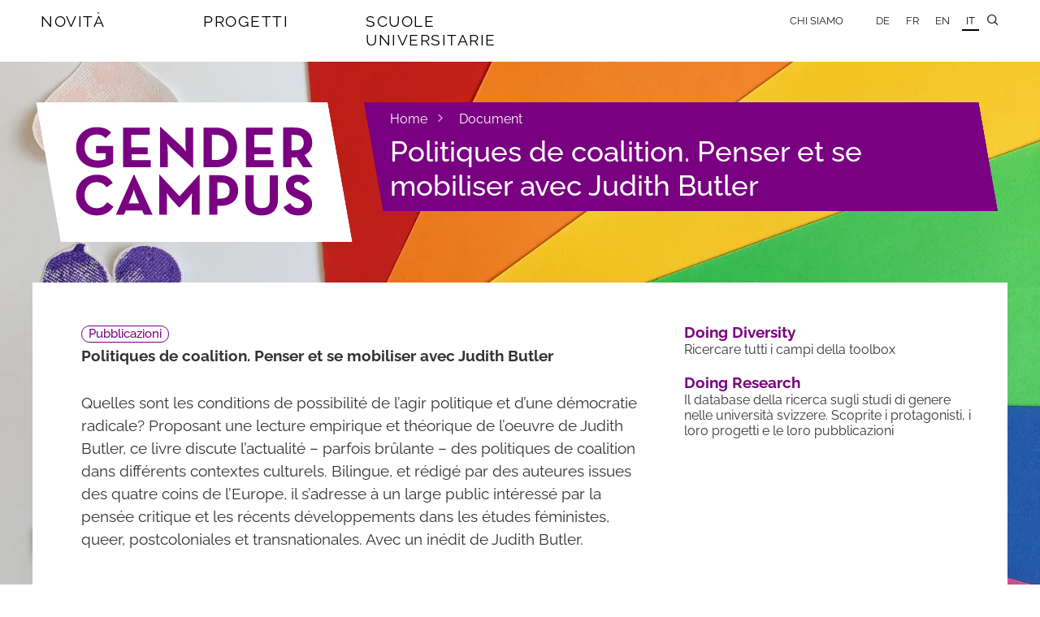

--- FILE ---
content_type: text/html; charset=utf-8
request_url: https://www.gendercampus.ch/it/document/politiques-de-coalition-penser-et-se-mobiliser-avec-judith-butler
body_size: 5318
content:
<!DOCTYPE html>
<html lang="it" class="no-js" data-wf-site="59841ce76c6a8d000183fcc5">
  <head>
    <meta charset="utf-8">
    <!--
	Website: STURM UND BRÄM
	This website is powered by TYPO3 - inspiring people to share!
	TYPO3 is a free open source Content Management Framework initially created by Kasper Skaarhoj and licensed under GNU/GPL.
	TYPO3 is copyright 1998-2026 of Kasper Skaarhoj. Extensions are copyright of their respective owners.
	Information and contribution at https://typo3.org/
-->
    <meta http-equiv="x-ua-compatible" content="IE=edge,chrome=1">
    <meta name="viewport" content="width=device-width, initial-scale=1.0">
    <meta property="og:locale" content="it_CH">
    <meta property="og:site_name" content="Gender Campus">
    <meta property="og:type" content="website">
    <meta property="og:url" content="https://www.gendercampus.ch/it/document/politiques-de-coalition-penser-et-se-mobiliser-avec-judith-butler">
    <meta property="og:title" content="Politiques de coalition. Penser et se mobiliser avec Judith Butler — Gendercampus">
    <meta property="og:image" content="https://www.gendercampus.ch/public/_processed_/0/0/csm_bianco_d51db5a042.jpg">
    <meta property="og:image:url" content="https://www.gendercampus.ch/public/_processed_/0/0/csm_bianco_d51db5a042.jpg">
    <meta property="og:image:alt" content="[Translate to Italian:] ">
    <meta property="og:image:width" content="1200">
    <meta property="og:image:height" content="630">
    <meta name="twitter:title" content="Politiques de coalition. Penser et se mobiliser avec Judith Butler — Gendercampus">
    <meta name="twitter:image" content="https://www.gendercampus.ch/public/_processed_/0/0/csm_bianco_42e736ac7e.jpg">
    <meta name="twitter:image:alt" content="[Translate to Italian:] ">
    <meta name="format-detection" content="telephone=no">
    <link rel="stylesheet" href="/_assets/e0dd8b8d7af90604bd2dd71e37b07ffa/Build/Css/style.css?1768397196" media="all">
    <link rel="apple-touch-icon" sizes="180x180" href="/apple-touch-icon.png">
    <link rel="icon" type="image/png" sizes="32x32" href="/favicon-32x32.png">
    <link rel="icon" type="image/png" sizes="16x16" href="/favicon-16x16.png">
    <link rel="manifest" href="/manifest.json">
    <link rel="mask-icon" href="/safari-pinned-tab.svg" color="#790081">
    <meta name="theme-color" content="#790081">
    <script>
  var _mtm = window._mtm = window._mtm || [];
  _mtm.push({ 'mtm.startTime': (new Date().getTime()), 'event': 'mtm.Start' });
  (function () {
  var d = document, g = d.createElement('script'), s = d.getElementsByTagName('script')[0];
  g.async = true; g.src = 'https://stats.gendercampus.ch/js/container_ooaSWIPJ.js'; s.parentNode.insertBefore(g, s);
  })();
  </script>
    <title>Politiques de coalition. Penser et se mobiliser avec Judith Butler &mdash; Gendercampus </title>
    <link rel="canonical" href="https://www.gendercampus.ch/it/document/politiques-de-coalition-penser-et-se-mobiliser-avec-judith-butler">
    <link rel="alternate" hreflang="de" href="https://www.gendercampus.ch/de/document/politics-of-coalition-thinking-collective-action-with-judith-butler">
    <link rel="alternate" hreflang="fr" href="https://www.gendercampus.ch/fr/document/politiques-de-coalition-penser-et-se-mobiliser-avec-judith-butler">
    <link rel="alternate" hreflang="en" href="https://www.gendercampus.ch/en/document/politics-of-coalition-thinking-collective-action-with-judith-butler">
    <link rel="alternate" hreflang="it" href="https://www.gendercampus.ch/it/document/politiques-de-coalition-penser-et-se-mobiliser-avec-judith-butler">
    <link rel="alternate" hreflang="x-default" href="https://www.gendercampus.ch/de/document/politics-of-coalition-thinking-collective-action-with-judith-butler"> </head>
  <body class="body dd-page pid-231">
    <div class="page-bg-wrapper">
      <picture> <source media="(orientation: portrait)" srcset=" /public/_processed_/0/0/csm_bianco_369cb36bb9.webp 480w, /public/_processed_/0/0/csm_bianco_408639f672.webp 768w, /public/_processed_/0/0/csm_bianco_c729ca71d8.webp 1080w" sizes="100vw"> <source media="(orientation: landscape)" srcset=" /public/_processed_/0/0/csm_bianco_532cc513cc.webp 800w, /public/_processed_/0/0/csm_bianco_5776c332ef.webp 1080w, /public/_processed_/0/0/csm_bianco_449054317c.webp 1600w, /public/_processed_/0/0/csm_bianco_0a8afdb2a3.webp 2000w, /public/_processed_/0/0/csm_bianco_781563bc0a.webp 2600w, /public/_processed_/0/0/csm_bianco_e1b1197cb4.webp 3200w" sizes="100vw"> <img class="page-bg-image" src="/public/_processed_/0/0/csm_bianco_83e4df577e.jpg" alt="" loading="eager" aria-hidden="true"> </picture>
       </div>
    <style>
                        .page-bg-image {
                            --page-bg-x: 0%;
                            --page-bg-y: 30%;
                            --page-bg-x-tall: 50%;
                            --page-bg-y-tall: 0%;
                        }
                    </style>
    <header class="header">
      <div class="navbar w-nav" data-animation="over-right" data-collapse="medium" data-doc-height="1" data-duration="500" data-easing="ease-out-back" data-easing2="ease-in-out-back">
        <div class="nav-container w-container"> <a href="/it/" target="_top" class="gc-brand-container nav-brand w-hidden-main w-hidden-medium w-inline-block w-clearfix">
            <div class="mainlogo-background nav-brand"><img src="/_assets/e0dd8b8d7af90604bd2dd71e37b07ffa/Build/Images/gendercampus_logo_rgb.svg" width="100" height="100" class="gc-mainlogo" alt="" ></div>
          </a>
          <nav class="nav-menu w-nav-menu" role="navigation">
            <ul class="mainnav w-list-unstyled">
              <li class="mainnav-item" data-ix="showmegamenu"><a href="/it/novita" target="_top" class="mainnav-link">Novità</a>
                <div class="mainnav-subitems-container menu-1" data-ix="megamenuonload">
                  <ul class="mainnav-subitems w-list-unstyled">
                    <li class="mainnav-subitem"><a href="/it/novita/abbonarsi" target="_top" class="link-subitem">Abbonarsi</a></li>
                    <li class="mainnav-subitem"><a href="/it/novita/notizie" target="_top" class="link-subitem">Notizie</a></li>
                    <li class="mainnav-subitem"><a href="/it/novita/eventi" target="_top" class="link-subitem">Eventi</a></li>
                    <li class="mainnav-subitem"><a href="/it/novita/cicli-di-conferenze" target="_top" class="link-subitem">Cicli di conferenze</a></li>
                    <li class="mainnav-subitem"><a href="/it/novita/call-for-papers" target="_top" class="link-subitem">Call for papers</a></li>
                    <li class="mainnav-subitem"><a href="/it/novita/offerte-dimpiego" target="_top" class="link-subitem">Offerte d'impiego</a></li>
                    <li class="mainnav-subitem"><a href="/it/novita/premi" target="_top" class="link-subitem">Premi</a></li>
                    <li class="mainnav-subitem"><a href="/it/novita/sponsorship" target="_top" class="link-subitem">Sponsorship</a></li>
                    <li class="mainnav-subitem"><a href="/it/novita/formazione-continua" target="_top" class="link-subitem">Formazione continua</a></li>
                    <li class="mainnav-subitem"><a href="/it/scuole-universitarie/formazione-e-ricerca/formazione-ba-e-ma/elenco-nazionale-dei-corsi-di-studi-di-genere" target="_top" class="link-subitem">Corsi</a></li>
                    <li class="mainnav-subitem"><a href="/it/novita/4genderstudies" target="_top" class="link-subitem">#4genderstudies</a></li>
                    <li class="mainnav-subitem"><a href="/it/novita/action-week-against-racism-2024" target="_top" class="link-subitem">Week Against Racism</a></li>
                  </ul>
                </div>
              </li>
              <li class="mainnav-item" data-ix="showmegamenu"><a href="/it/progetti" target="_top" class="mainnav-link">Progetti</a>
                <div class="mainnav-subitems-container menu-2" data-ix="megamenuonload">
                  <ul class="mainnav-subitems w-list-unstyled">
                    <li class="mainnav-subitem"><a href="/it/blog" target="_top" class="link-subitem">Blog</a></li>
                    <li class="mainnav-subitem"><a href="/it/doing-diversity" target="_top" class="link-subitem">Doing Diversity</a></li>
                    <li class="mainnav-subitem"><a href="/it/doing-research" target="_top" class="link-subitem">Doing Research</a></li>
                    <li class="mainnav-subitem"><a href="/it/progetti/undoing-racism" target="_top" class="link-subitem">Undoing Racism</a></li>
                  </ul>
                </div>
              </li>
              <li class="mainnav-item" data-ix="showmegamenu"><a href="/it/scuole-universitarie" target="_top" class="mainnav-link">Scuole universitarie</a>
                <div class="mainnav-subitems-container menu-3" data-ix="megamenuonload">
                  <ul class="mainnav-subitems w-list-unstyled">
                    <li class="mainnav-subitem"><a href="/it/scuole-universitarie/istituzioni" target="_top" class="link-subitem">Istituzioni</a></li>
                    <li class="mainnav-subitem"><a href="/it/scuole-universitarie/sviluppo-delle-scuole-universitarie" target="_top" class="link-subitem">Sviluppo delle scuole universitarie</a></li>
                    <li class="mainnav-subitem"><a href="/it/scuole-universitarie/formazione-e-ricerca" target="_top" class="link-subitem">Formazione e ricerca</a></li>
                  </ul>
                </div>
              </li>
            </ul>
            <ul class="servicenav w-clearfix w-list-unstyled">
              <li class="servicenav-item"><a href="/it/chi-siamo" target="_top" class="servicenav-link w-nav-link">Chi siamo</a></li>
              <li class="servicenav-item subitem w-hidden-main"><a href="/it/chi-siamo/team-e-academic-board" target="_top" class="servicenav-link w-nav-link">Team e Consiglio Accademico</a></li>
              <li class="servicenav-item subitem w-hidden-main"><a href="/it/chi-siamo/gestione" target="_top" class="servicenav-link w-nav-link">Gestione</a></li>
              <li class="servicenav-item subitem w-hidden-main"><a href="/it/chi-siamo/illustrazioni" target="_top" class="servicenav-link w-nav-link">Illustrazioni</a></li>
              <li class="servicenav-item subitem w-hidden-main"><a href="/it/chi-siamo/contatto" target="_top" class="servicenav-link w-nav-link">Contatto</a></li>
              <li class="servicenav-item subitem w-hidden-main"><a href="/it/chi-siamo/impressum" target="_top" class="servicenav-link w-nav-link">Impressum</a></li>
              <li class="servicenav-item subitem w-hidden-main"><a href="/it/chi-siamo/protezione-dei-dati" target="_top" class="servicenav-link w-nav-link">Protezione dei dati</a></li>
              <li class="servicenav-item subitem w-hidden-main"><a href="/it/chi-siamo/cookie-policy" target="_top" class="servicenav-link w-nav-link">Cookie Policy</a></li>
              <li class="lang-nav servicenav-item"><a href="/de/document/politics-of-coalition-thinking-collective-action-with-judith-butler" target="_top" class="lang-nav servicenav-link w-nav-link">DE</a></li>
              <li class="lang-nav servicenav-item"><a href="/fr/document/politiques-de-coalition-penser-et-se-mobiliser-avec-judith-butler" target="_top" class="lang-nav servicenav-link w-nav-link">FR</a></li>
              <li class="lang-nav servicenav-item"><a href="/en/document/politics-of-coalition-thinking-collective-action-with-judith-butler" target="_top" class="lang-nav servicenav-link w-nav-link">EN</a></li>
              <li class="lang-nav servicenav-item"><a href="/it/document/politiques-de-coalition-penser-et-se-mobiliser-avec-judith-butler" target="_top" class="t--current lang-nav servicenav-link w-nav-link">IT</a></li>
               </ul>
             </nav>
          <div class="main-hamburger w-nav-button" data-ix="menuhamburgerclick">
            <div class="icon-hamburger">
              <div class="line-1"></div>
              <div class="line-2"></div>
              <div class="line-3"></div>
               </div>
             </div>
          <ul class="sitesearch-nav w-list-unstyled">
            <li class="servicenav-item search-nav"> <a href="#" data-ix="opensitesearchcontainer" class="search-nav w-nav-link"></a>
              <div data-ix="onloadhidesearchsite" class="search-container" style="opacity: 0; transform: scaleX(0.01) scaleY(1) scaleZ(1);">
                <div class="form sitesearch-container">
                  <form action="/index.php" id="wf-form-form_sitesearch" class="form-sitesearch w-clearfix" method="get" name="search"> <input type="hidden" name="id" value="212"> <input type="hidden" name="L" value="3"> <input type="text" class="input-text input-sitesearch w-input" maxlength="256" name="tx_kesearch_pi1[sword]" data-name="sitesearch_keyword" data-ix="entersearchresults" placeholder="Ricerca" id="sitesearch_keyword-2" style="transition: border 0.4s ease 0s;"> <a data-ix="onloadhideajaxresults" class="ajax-results w-inline-block" style="opacity: 0; transform: scaleX(0.01) scaleY(1) scaleZ(1);" href="/it/ricerca">
                      <p class="ajax-result-text">0</p>
                       </a> </form>
                   </div>
                 </div>
               </li>
             </ul>
           </div>
         </div>
      <div class="hero hero-landingpage">
        <div class="hero-placeholder ">
          <div class="full-width-container w-clearfix "> <a href="/it/" target="_top" class="gc-brand-container w-hidden-small w-hidden-tiny w-clearfix w-inline-block">
              <div class="chrome-box"></div>
              <div class="mainlogo-background nav-brand"><img src="/_assets/e0dd8b8d7af90604bd2dd71e37b07ffa/Build/Images/gendercampus_logo_rgb.svg" width="100" height="100" class="gc-mainlogo" alt="" ></div>
              <div class="chrome-box invers"></div>
            </a>
            <div class="claim-container w-clearfix">
              <div class="chrome-claim"></div>
              <div class="header-claim-box w-clearfix">
                <ul class="pathway-items w-list-unstyled">
                  <li class="pathway-item"><a href="/it/" target="_top" class="link-pathway">Home</a><span class="icon"></span></li>
                  <li class="pathway-item"><a href="/it/document" target="_top" class="link-pathway">Document</a></li>
                </ul>
                <h1 class="header-claim-box landingpage-header"> Politiques de coalition. Penser et se mobiliser avec Judith Butler </h1>
                 </div>
              <div class="chrome-claim invers"></div>
               </div>
             </div>
           </div>
         </div>
       </header>
     <main class="main page-main">
      <div class="full-width-container page-container">
        <article class="page-content-container w-clearfix">
          <section class="content-wrapper"> <a id="c1164"></a> <a id="c1175"></a>
            <p class="blog-label"> <a class="badge dd-badge" href="/it/doing-research#type=document"> Pubblicazioni </a> </p>
            <div class="rte-content w-richtext">
              <p class="blog-lead"> Politiques de coalition. Penser et se mobiliser avec Judith Butler </p>
              <p>Quelles sont les conditions de possibilité de l’agir politique et d’une démocratie radicale? Proposant une lecture empirique et théorique de l’oeuvre de Judith Butler, ce livre discute l’actualité – parfois brûlante – des politiques de coalition dans différents contextes culturels. Bilingue, et rédigé par des auteures issues des quatre coins de l’Europe, il s’adresse à un large public intéressé par la pensée critique et les récents développements dans les études féministes, queer, postcoloniales et transnationales. Avec un inédit de Judith Butler.</p>
               </div>
            <h2 class="material-heading"> A cura di </h2>
            <div class="author-info-wrapper projekt_list w-clearfix">
              <figure class="author-image-wrapper image-author-small"> <img src="/public/_processed_/8/7/csm_1213gardey_def9cbf1a9.jpg" alt="Person Avatar" class="image-author"> </figure>
              <h2 class="heading-author project-person"> <a href="/it/person/delphine-gardey"> Prof. Delphine Gardey </a> </h2>
               </div>
            <div class="author-info-wrapper projekt_list w-clearfix">
              <figure class="author-image-wrapper image-author-small"> <img src="/public/_processed_/6/5/csm_Kraus_67e19def74.jpeg" alt="Person Avatar" class="image-author"> </figure>
              <h2 class="heading-author project-person"> <a href="/it/person/cynthia-kraus"> Dre. Cynthia Kraus </a> </h2>
               </div>
            <h2 class="material-heading"> Links </h2>
            <ul class="links news-material-items w-list-unstyled">
              <li class="news-material-item url-link"><a href="https://www.seismoverlag.ch/fr/daten/politiques-de-coalition/" target="_blank" rel="noreferrer" class="content-link"> Accéder au descriptif de l&#039;ouvrage sur le site web de la maison d&#039;édition </a></li>
               </ul>
            <div class="news-images"> </div>
            <h2 class="material-heading"> Informazioni sulla pubblicazione</h2>
            <div class="content-row detail-row w-row">
              <div class="content-col detail-col w-col w-col-4 w-col-stack">
                <p class="detail-title news-detail"> <strong> Instituzioni: </strong> </p>
                 </div>
              <div class="content-col detail-col w-col w-col-8 w-col-stack">
                <p class="news-detail"> <a class="link" href="/it/scuole-universitarie/istituzioni/detail/universite-de-geneve"> Université de Genève </a> <br> <a class="link" href="/it/scuole-universitarie/istituzioni/detail/institut-des-etudes-genre-unige"> Institut des Etudes Genre UNIGE </a> <br> <a class="link" href="/it/scuole-universitarie/istituzioni/detail/universite-de-lausanne"> Université de Lausanne </a> </p>
                 </div>
               </div>
            <div class="content-row detail-row w-row">
              <div class="content-col detail-col w-col w-col-4 w-col-stack">
                <p class="detail-title news-detail"> <strong> A cura di: </strong> </p>
                 </div>
              <div class="content-col detail-col w-col w-col-8 w-col-stack">
                <p class="news-detail"> <a class="link" href="/it/person/delphine-gardey"> Delphine Gardey, </a> <a class="link" href="/it/person/cynthia-kraus"> Cynthia Kraus </a> </p>
                 </div>
               </div>
            <div class="content-row detail-row w-row">
              <div class="content-col detail-col w-col w-col-4 w-col-stack">
                <p class="detail-title news-detail"> <strong> Casa editrice: </strong> </p>
                 </div>
              <div class="content-col detail-col w-col w-col-8 w-col-stack">
                <p class="news-detail"> Éditions Seismo, collection Questions de genre </p>
                 </div>
               </div>
            <div class="content-row detail-row w-row">
              <div class="content-col detail-col w-col w-col-4 w-col-stack">
                <p class="detail-title news-detail"> <strong> Lingue: </strong> </p>
                 </div>
              <div class="content-col detail-col w-col w-col-8 w-col-stack">
                <p class="news-detail"> Francese, Inglese </p>
                 </div>
               </div>
            <div class="content-row detail-row w-row">
              <div class="content-col detail-col w-col w-col-4 w-col-stack">
                <p class="detail-title news-detail"> <strong> Città: </strong> </p>
                 </div>
              <div class="content-col detail-col w-col w-col-8 w-col-stack">
                <p class="news-detail"> Genève et Zürich </p>
                 </div>
               </div>
            <div class="content-row detail-row w-row">
              <div class="content-col detail-col w-col w-col-4 w-col-stack">
                <p class="detail-title news-detail"> <strong> Anno: </strong> </p>
                 </div>
              <div class="content-col detail-col w-col w-col-8 w-col-stack">
                <p class="news-detail"> 2016 </p>
                 </div>
               </div>
            <div class="content-row detail-row w-row">
              <div class="content-col detail-col w-col w-col-4 w-col-stack">
                <p class="detail-title news-detail"> <strong> Temi: </strong> </p>
                 </div>
              <div class="content-col detail-col w-col w-col-8 w-col-stack">
                <p class="news-detail"> <a class="link" href="/it/scoprire/alle-aktualitaeten-it/studi-di-genere">Studi di Genere</a> </p>
                 </div>
               </div>
            <div class="content-row detail-row w-row">
              <div class="content-col detail-col w-col w-col-4 w-col-stack">
                <p class="detail-title news-detail"> <strong> Discipline: </strong> </p>
                 </div>
              <div class="content-col detail-col w-col w-col-8 w-col-stack">
                <p class="news-detail"> <a class="link" href="/it/scoprire/discipline/scienze-umane">Scienze umane</a>, <a class="link" href="/it/scoprire/discipline/scienze-sociali">Scienze sociali</a> </p>
                 </div>
               </div>
            <div class="content-row detail-row w-row">
              <div class="content-col detail-col w-col w-col-4 w-col-stack">
                <p class="detail-title news-detail"> <strong> Temi: </strong> </p>
                 </div>
              <div class="content-col detail-col w-col w-col-8 w-col-stack">
                <p class="news-detail"> Democrazia <br /> Politica <br /> Lotte – movimenti sociali – attivismo </p>
                 </div>
               </div>
            <div class="content-row detail-row w-row">
              <div class="content-col detail-col w-col w-col-4 w-col-stack">
                <p class="detail-title news-detail"> <strong> Materie: </strong> </p>
                 </div>
              <div class="content-col detail-col w-col w-col-8 w-col-stack">
                <p class="news-detail"> Studi di genere, Storia, Filosofia </p>
                 </div>
               </div>
            <div class="content-row detail-row w-row">
              <div class="content-col detail-col w-col w-col-4 w-col-stack">
                <p class="detail-title news-detail"> <strong> Generi: </strong> </p>
                 </div>
              <div class="content-col detail-col w-col w-col-8 w-col-stack">
                <p class="news-detail"> Raccolta </p>
                 </div>
               </div>
             </section>
          <aside class="aside-wrapper">
            <section class="aside-section">
              <nav class="aside-menu">
                <ul class="aside-menu-items w-list-unstyled">
                  <li class="aside-menu-item"> <a class="link-aside-menu" href="/it/doing-diversity"> Doing Diversity </a> <br> <span class="aside-menu-desc"> Ricercare tutti i campi della toolbox </span> </li>
                  <li class="aside-menu-item"> <a class="link-aside-menu" href="/it/doing-research"> Doing Research </a> <br> <span class="aside-menu-desc"> Il database della ricerca sugli studi di genere nelle università svizzere. Scoprite i protagonisti, i loro progetti e le loro pubblicazioni </span> </li>
                   </ul>
                 </nav>
              <div style="margin-bottom: 4em;"></div>
              <div class="rte-aside w-richtext"> </div>
               </section>
             </aside>
           </article>
         </div>
       </main>
    <footer class="footer">
      <div class="footer full-width-container w-clearfix">
        <div class="logo-footer w-clearfix"> <img src="/_assets/e0dd8b8d7af90604bd2dd71e37b07ffa/Build/Images/gendercampus_logo_claim_rgb_it.svg" width="132" height="132" class="footer-logo" alt="" > </div>
        <div class="footer-sitemap-container">
          <div class="row-sitemap w-row">
            <div class="col-sitemap w-col w-col-4 w-col-medium-4 w-col-small-small-stack">
              <h3 class="sitemap-heading"><a href="/it/novita" target="_top" class="link-sitemap">Novità</a></h3>
              <ul class="sitemap-items w-list-unstyled">
                <li class="sitemap-item"><a href="/it/novita" target="_top" class="link-sitemap">Tutte le attività</a></li>
                <li class="sitemap-item"><a href="/it/novita/abbonarsi" target="_top" class="link-sitemap">Abbonarsi</a></li>
                <li class="sitemap-item"><a href="/it/scuole-universitarie/formazione-e-ricerca/formazione-ba-e-ma/elenco-nazionale-dei-corsi-di-studi-di-genere" target="_top" class="link-sitemap">Corsi</a></li>
                <li class="sitemap-item"><a href="/it/novita/4genderstudies" target="_top" class="link-sitemap">#4genderstudies</a></li>
                <li class="sitemap-item"><a href="/it/novita/action-week-against-racism-2024" target="_top" class="link-sitemap">Week Against Racism</a></li>
              </ul>
            </div>
            <div class="col-sitemap w-col w-col-4 w-col-medium-4 w-col-small-small-stack">
              <h3 class="sitemap-heading"><a href="/it/progetti" target="_top" class="link-sitemap">Progetti</a></h3>
              <ul class="sitemap-items w-list-unstyled">
                <li class="sitemap-item"><a href="/it/blog" target="_top" class="link-sitemap">Blog</a></li>
                <li class="sitemap-item"><a href="/it/doing-diversity" target="_top" class="link-sitemap">Doing Diversity</a></li>
                <li class="sitemap-item"><a href="/it/doing-research" target="_top" class="link-sitemap">Doing Research</a></li>
                <li class="sitemap-item"><a href="/it/progetti/undoing-racism" target="_top" class="link-sitemap">Undoing Racism</a></li>
              </ul>
            </div>
            <div class="col-sitemap w-col w-col-4 w-col-medium-4 w-col-small-small-stack">
              <h3 class="sitemap-heading"><a href="/it/scuole-universitarie" target="_top" class="link-sitemap">Scuole universitarie</a></h3>
              <ul class="sitemap-items w-list-unstyled">
                <li class="sitemap-item"><a href="/it/scuole-universitarie/istituzioni" target="_top" class="link-sitemap">Istituzioni</a></li>
                <li class="sitemap-item"><a href="/it/scuole-universitarie/sviluppo-delle-scuole-universitarie" target="_top" class="link-sitemap">Sviluppo delle scuole universitarie</a></li>
                <li class="sitemap-item"><a href="/it/scuole-universitarie/formazione-e-ricerca" target="_top" class="link-sitemap">Formazione e ricerca</a></li>
              </ul>
            </div>
             </div>
          <div class="row-sitemap w-row">
            <div class="col-sitemap w-col w-col-4 w-col-medium-4 w-col-small-small-stack">
              <h3 class="sitemap-heading"><a href="/it/chi-siamo" target="_top" class="link-sitemap">Chi siamo</a></h3>
              <ul class="sitemap-items w-list-unstyled">
                <li class="sitemap-item"><a href="/it/chi-siamo/team-e-academic-board" target="_top" class="link-sitemap">Team e Consiglio Accademico</a></li>
                <li class="sitemap-item"><a href="/it/chi-siamo/gestione" target="_top" class="link-sitemap">Gestione</a></li>
                <li class="sitemap-item"><a href="/it/chi-siamo/illustrazioni" target="_top" class="link-sitemap">Illustrazioni</a></li>
                <li class="sitemap-item"><a href="/it/chi-siamo/contatto" target="_top" class="link-sitemap">Contatto</a></li>
                <li class="sitemap-item"><a href="/it/chi-siamo/impressum" target="_top" class="link-sitemap">Impressum</a></li>
                <li class="sitemap-item"><a href="/it/chi-siamo/protezione-dei-dati" target="_top" class="link-sitemap">Protezione dei dati</a></li>
                <li class="sitemap-item"><a href="/it/chi-siamo/cookie-policy" target="_top" class="link-sitemap">Cookie Policy</a></li>
              </ul>
            </div>
             </div>
          <div class="row-sitemap w-row">
            <div class="col-sitemap w-col w-col-8 w-col-medium-8 w-col-small-small-stack"> </div>
            <div class="col-sitemap w-col w-col-4 w-col-medium-4 w-col-small-small-stack">
              <div id="logo-creator" style="width: 200px; position: absolute; top: -80px;"><a href="https://sturmundbraem.ch/referenzen#gendercampus" target="_blank" rel="noreferrer" title="Sturm und Bräm - Webdesign und Entwicklung"><img alt="Logo: Sturm und Bräm - Webdesign und Entwicklung" src="/_assets/e0dd8b8d7af90604bd2dd71e37b07ffa/Build/Images/sturmundbraem_invers.svg" width="400" height="74.5"></a></div>
               </div>
             </div>
           </div>
         </div>
       </footer>
    <script src="/_assets/e0dd8b8d7af90604bd2dd71e37b07ffa/Build/JavaScript/app.js?1768397196"></script>
    <script src="/_assets/af4a39005a4d67aeaa8f231dc9f1e280/JavaScript/AjaxSearch.js?1768397196"></script>
    <script src="/_assets/af4a39005a4d67aeaa8f231dc9f1e280/JavaScript/InPageFilter.js?1768397196"></script>
     </body>
   </html>

--- FILE ---
content_type: image/svg+xml
request_url: https://www.gendercampus.ch/_assets/e0dd8b8d7af90604bd2dd71e37b07ffa/Build/Images/gendercampus_logo_claim_rgb_it.svg
body_size: 11323
content:
<svg xmlns="http://www.w3.org/2000/svg" xml:space="preserve" fill-rule="evenodd" stroke-linejoin="round" stroke-miterlimit="1.41" clip-rule="evenodd" viewBox="0 0 325 122" width="100%" height="100%">
    <path fill="#790081" fill-rule="nonzero" d="M4.33 101.48c1.95 0 3.38-1.08 3.38-2.88 0-1.63-.93-2.52-2.74-3.32l-.86-.4c-1.22-.56-1.73-1-1.73-1.96 0-.92.66-1.55 1.73-1.55 1.02 0 1.6.51 2.01 1.18l.93-.57a3.2 3.2 0 0 0-2.94-1.63c-1.64 0-2.87 1.04-2.87 2.6 0 1.52.85 2.28 2.4 2.98l.87.4c1.36.6 2.05 1.17 2.05 2.27 0 1.16-1 1.86-2.26 1.86-1.54 0-2.29-.78-2.8-1.7l-.96.52c.58 1.15 1.71 2.2 3.8 2.2Zm7.67.02c.81 0 1.32-.35 1.61-.66l-.6-.7c-.22.2-.46.38-.9.38-.48 0-.79-.27-.79-1.15v-3.7h1.86v-.94h-1.86v-3.46h-1.1v3.46H9.19v.94h1.03v3.68c0 1.57.77 2.15 1.77 2.15Zm5.79 0c1.07 0 1.93-.56 2.36-1.49l-.03 1.34h1.12v-6.62h-1.12v3.65c0 1.3-.81 2.1-2.06 2.1-1.09 0-1.63-.65-1.63-1.8v-3.95H15.3v4.06c0 1.7 1 2.7 2.48 2.7Zm8.78-.02c1.19 0 2.11-.64 2.56-1.55l-.03 1.42h1.1V89.8h-1.1v6.3a2.73 2.73 0 0 0-2.55-1.51c-1.79 0-3.2 1.47-3.2 3.44 0 1.98 1.41 3.45 3.22 3.45Zm.23-.97c-1.4 0-2.3-1.04-2.3-2.48 0-1.43.9-2.45 2.3-2.45s2.35 1.02 2.35 2.45c0 1.44-.95 2.48-2.35 2.48Zm6.54-7.7a.8.8 0 0 0 .8-.78.8.8 0 0 0-.8-.8.8.8 0 0 0-.8.8c0 .46.38.78.8.78Zm-.56 8.55h1.12v-6.63h-1.12v6.63Zm10.43.12a2.8 2.8 0 0 0 2.56-1.55l-.03 1.42h1.1V89.8h-1.1v6.3a2.73 2.73 0 0 0-2.54-1.51c-1.8 0-3.2 1.47-3.2 3.44 0 1.98 1.4 3.45 3.21 3.45Zm.22-.97c-1.39 0-2.28-1.04-2.28-2.48 0-1.43.9-2.45 2.28-2.45 1.41 0 2.36 1.02 2.36 2.45 0 1.44-.95 2.48-2.36 2.48Zm6.55-7.7c.42 0 .8-.32.8-.78a.8.8 0 0 0-.8-.8.8.8 0 0 0-.8.8c0 .46.38.78.8.78Zm-.56 8.55h1.12v-6.63h-1.12v6.63Zm13.01.12a6.1 6.1 0 0 0 4.3-1.5v-3.8h-4.32v1.03h3.23v2.24c-.67.54-1.72 1-3.21 1a4.36 4.36 0 0 1-4.5-4.54c0-2.59 1.84-4.52 4.4-4.52 1.34 0 2.3.41 3 1.15l.8-.79a5 5 0 0 0-3.8-1.4 5.41 5.41 0 0 0-5.6 5.56c0 3.28 2.45 5.57 5.7 5.57Zm7.37-3.07h5.63c.08-2.2-1.2-3.82-3.32-3.82a3.4 3.4 0 0 0-3.43 3.45c0 1.94 1.41 3.44 3.59 3.44a3.5 3.5 0 0 0 2.78-1.15l-.69-.67a2.7 2.7 0 0 1-2.1.88c-1.45 0-2.31-.87-2.46-2.13Zm.02-.85c.18-1.21 1.02-2.03 2.29-2.03 1.39 0 2.1.9 2.2 2.03h-4.5Zm7.7 3.8h1.12V97.7c0-1.31.83-2.1 2.06-2.1 1.1 0 1.65.67 1.65 1.84v3.9h1.12v-4.03c0-1.72-1.01-2.73-2.48-2.73-1.07 0-1.95.56-2.39 1.5l.04-1.36h-1.12v6.63Zm9.12-2.95h5.63c.08-2.2-1.2-3.82-3.33-3.82a3.4 3.4 0 0 0-3.42 3.45c0 1.94 1.4 3.44 3.58 3.44a3.5 3.5 0 0 0 2.78-1.15l-.68-.67a2.7 2.7 0 0 1-2.1.88c-1.46 0-2.32-.87-2.46-2.13Zm.01-.85c.18-1.21 1.03-2.03 2.29-2.03 1.4 0 2.11.9 2.2 2.03h-4.49Zm7.7 3.8h1.12v-3.5c0-1.54.76-2.22 1.7-2.22.43 0 .71.12.92.26l.43-.98c-.3-.2-.65-.32-1.15-.32-.78 0-1.52.42-1.93 1.43l.03-1.3h-1.12v6.63Zm6.41-2.95h5.63c.09-2.2-1.2-3.82-3.32-3.82a3.4 3.4 0 0 0-3.43 3.45c0 1.94 1.41 3.44 3.59 3.44a3.5 3.5 0 0 0 2.78-1.15l-.69-.67a2.7 2.7 0 0 1-2.1.88c-1.45 0-2.31-.87-2.46-2.13Zm.02-.85c.18-1.21 1.02-2.03 2.29-2.03 1.39 0 2.1.9 2.2 2.03h-4.5Zm7.05 5.59h.63l.96-1.92c.1-.18.2-.42.2-.64 0-.48-.4-.87-.87-.87a.88.88 0 0 0-.87.87c0 .38.24.67.58.78l-.63 1.78Zm8.13-1.79h1.16v-2.7h1.3c2.98 0 4.5-1.69 4.5-4.09 0-2.45-1.52-4.1-4.5-4.1h-2.46v10.89Zm1.16-3.72V91.5h1.24c2.45 0 3.36 1.28 3.36 3.07 0 1.8-.9 3.07-3.36 3.07h-1.24Zm11.76-.17h-2.07c-1.4 0-2.51.64-2.51 2 0 1.37 1.02 2.01 2.43 2.01 1.06 0 1.75-.44 2.2-1.12l-.06 1H130v-4.07c0-1.84-1.12-2.7-2.59-2.7-1.26 0-2.13.5-2.7 1.28l.69.62c.41-.56 1-.96 1.93-.96.98 0 1.56.5 1.56 1.78v.16Zm0 .84v.84c0 .86-.87 1.42-1.9 1.42-1.03 0-1.6-.4-1.6-1.15 0-.8.66-1.1 1.51-1.1h1.99Zm3.58 3.05h1.12v-3.5c0-1.54.77-2.22 1.71-2.22.42 0 .7.12.91.26l.44-.98a2 2 0 0 0-1.16-.32c-.78 0-1.52.42-1.93 1.43l.03-1.3h-1.12v6.63Zm6.46-8.55c.42 0 .8-.32.8-.78a.8.8 0 0 0-.8-.8.8.8 0 0 0-.8.8c0 .46.39.78.8.78Zm-.56 8.55h1.12v-6.63h-1.12v6.63Zm12.9.12c3.1 0 5.6-2.28 5.6-5.56s-2.5-5.57-5.6-5.57a5.45 5.45 0 0 0-5.59 5.57c0 3.28 2.5 5.56 5.59 5.56Zm0-1.04a4.33 4.33 0 0 1-4.39-4.52c0-2.6 1.86-4.53 4.39-4.53 2.54 0 4.4 1.93 4.4 4.52 0 2.6-1.86 4.53-4.4 4.53Zm7.74 4.31h1.1v-4.77c.44.86 1.35 1.5 2.54 1.5 1.8 0 3.21-1.47 3.21-3.45 0-1.97-1.4-3.44-3.2-3.44-1.25 0-2.11.65-2.57 1.56l.03-1.42H159v10.02Zm3.41-4.24c-1.4 0-2.35-1.04-2.35-2.48 0-1.43.94-2.45 2.35-2.45 1.4 0 2.29 1.02 2.29 2.45 0 1.44-.9 2.48-2.29 2.48Zm5.57 4.24h1.1v-4.77c.44.86 1.35 1.5 2.53 1.5 1.8 0 3.22-1.47 3.22-3.45 0-1.97-1.4-3.44-3.2-3.44-1.25 0-2.11.65-2.58 1.56l.03-1.42h-1.1v10.02Zm3.4-4.24c-1.4 0-2.34-1.04-2.34-2.48 0-1.43.94-2.45 2.35-2.45 1.39 0 2.29 1.02 2.29 2.45 0 1.44-.9 2.48-2.3 2.48Zm8.66.97c1.97 0 3.5-1.5 3.5-3.44a3.43 3.43 0 0 0-3.5-3.45 3.45 3.45 0 1 0 0 6.9Zm0-.96c-1.42 0-2.38-1.05-2.38-2.48 0-1.42.96-2.48 2.38-2.48 1.41 0 2.36 1.06 2.36 2.48 0 1.43-.95 2.48-2.36 2.48Zm5.6.84h1.12v-3.5c0-1.54.77-2.22 1.72-2.22.41 0 .7.12.9.26l.44-.98c-.3-.2-.66-.32-1.15-.32-.79 0-1.52.42-1.94 1.43l.03-1.3h-1.12v6.63Zm8.11.14c.82 0 1.33-.35 1.62-.66l-.6-.7c-.22.2-.46.38-.9.38-.48 0-.79-.27-.79-1.15v-3.7h1.86v-.94h-1.86v-3.46h-1.1v3.46h-1.02v.94h1.02v3.68c0 1.57.77 2.15 1.78 2.15Zm5.8 0c1.07 0 1.93-.56 2.36-1.49l-.03 1.34H203v-6.62h-1.12v3.65c0 1.3-.81 2.1-2.06 2.1-1.09 0-1.63-.65-1.63-1.8v-3.95h-1.12v4.06c0 1.7 1 2.7 2.48 2.7Zm5.98-.14h1.12V97.7c0-1.31.83-2.1 2.07-2.1 1.1 0 1.64.67 1.64 1.84v3.9h1.12v-4.03c0-1.72-1-2.73-2.48-2.73-1.07 0-1.95.56-2.38 1.5l.03-1.36h-1.12v6.63Zm9.01-8.55a.8.8 0 0 0 .8-.78.8.8 0 0 0-.8-.8.8.8 0 0 0-.8.8c0 .46.38.78.8.78Zm-.56 8.55h1.12v-6.63h-1.12v6.63Zm5.84.14c.81 0 1.33-.35 1.61-.66l-.6-.7c-.21.2-.45.38-.9.38-.48 0-.78-.27-.78-1.15v-3.7H221v-.94h-1.85v-3.46h-1.1v3.46h-1.03v.94h1.02v3.68c0 1.57.77 2.15 1.78 2.15Zm5.68-8.11h.88l-1.09-3.1h-1.28l1.49 3.1Zm1.89 4.08h-2.07c-1.39 0-2.5.64-2.5 2 0 1.37 1.02 2.01 2.42 2.01 1.06 0 1.75-.44 2.2-1.12l-.05 1h1.12v-4.07c0-1.84-1.12-2.7-2.6-2.7-1.26 0-2.12.5-2.7 1.28l.69.62c.41-.56 1-.96 1.93-.96.98 0 1.56.5 1.56 1.78v.16Zm0 .84v.84c0 .86-.87 1.42-1.9 1.42-1.03 0-1.6-.4-1.6-1.15 0-.8.67-1.1 1.51-1.1h1.99Zm8.24.1h5.63c.08-2.2-1.2-3.82-3.33-3.82a3.4 3.4 0 0 0-3.42 3.45c0 1.94 1.4 3.44 3.58 3.44a3.5 3.5 0 0 0 2.79-1.15l-.7-.67a2.7 2.7 0 0 1-2.09.88c-1.45 0-2.32-.87-2.46-2.13Zm.01-.85c.18-1.21 1.03-2.03 2.3-2.03 1.38 0 2.1.9 2.2 2.03h-4.5Zm11.96 3.8h2.64c3.64 0 5.88-2.15 5.88-5.44 0-3.3-2.25-5.44-5.89-5.44h-2.64v10.88Zm1.15-1.04v-8.8h1.4c3.22 0 4.76 1.8 4.76 4.4 0 2.59-1.54 4.4-4.76 4.4h-1.4Zm10.09-7.51c.42 0 .8-.32.8-.78a.8.8 0 0 0-.8-.8.8.8 0 0 0-.8.8c0 .46.39.78.8.78Zm-.56 8.55h1.12v-6.63h-1.12v6.63Zm6.12.12h.2l3.17-6.75h-1.15l-1.73 3.83c-.2.44-.35 1.13-.35 1.13s-.16-.69-.37-1.13l-1.76-3.83h-1.23l3.22 6.75Zm5.58-3.07h5.63c.08-2.2-1.2-3.82-3.33-3.82a3.4 3.4 0 0 0-3.42 3.45c0 1.94 1.4 3.44 3.58 3.44a3.5 3.5 0 0 0 2.79-1.15l-.7-.67a2.7 2.7 0 0 1-2.09.88c-1.45 0-2.32-.87-2.46-2.13Zm.01-.85c.18-1.21 1.03-2.03 2.3-2.03 1.38 0 2.1.9 2.2 2.03H270Zm7.71 3.8h1.11v-3.5c0-1.54.77-2.22 1.71-2.22.42 0 .7.12.91.26l.44-.98a2 2 0 0 0-1.16-.32c-.78 0-1.52.42-1.93 1.43l.03-1.3h-1.12v6.63Zm7.93.12c1.66 0 2.41-.84 2.41-1.96 0-1.28-1.07-1.73-2.19-2.04-1.17-.33-1.57-.5-1.57-1.13 0-.51.44-.85 1.16-.85.64 0 1.1.29 1.44.75l.76-.6a2.57 2.57 0 0 0-2.2-1.06c-1.22 0-2.18.65-2.18 1.8 0 1.25.96 1.67 2 1.97 1.15.34 1.73.5 1.73 1.22 0 .6-.52 1-1.41 1a2.1 2.1 0 0 1-1.92-1.13l-.87.5c.44.83 1.38 1.53 2.84 1.53Zm5.08-8.67c.42 0 .8-.32.8-.78a.8.8 0 0 0-.8-.8.8.8 0 0 0-.8.8c0 .46.39.78.8.78Zm-.56 8.55h1.12v-6.63h-1.12v6.63Zm5.85.14c.81 0 1.32-.35 1.61-.66l-.6-.7c-.22.2-.46.38-.9.38-.48 0-.79-.27-.79-1.15v-3.7h1.86v-.94h-1.86v-3.46h-1.1v3.46h-1.03v.94h1.03v3.68c0 1.57.77 2.15 1.77 2.15Zm5.68-8.11h.88l-1.1-3.1h-1.27l1.49 3.1Zm1.88 4.08h-2.06c-1.4 0-2.51.64-2.51 2 0 1.37 1.02 2.01 2.43 2.01 1.05 0 1.74-.44 2.2-1.12l-.06 1h1.12v-4.07c0-1.84-1.12-2.7-2.59-2.7-1.26 0-2.13.5-2.7 1.28l.69.62c.41-.56 1-.96 1.93-.96.98 0 1.55.5 1.55 1.78v.16Zm0 .84v.84c0 .86-.86 1.42-1.89 1.42-1.04 0-1.6-.4-1.6-1.15 0-.8.66-1.1 1.5-1.1h2ZM1.26 120.56h1.12v-3.65c0-1.31.83-2.1 2.06-2.1 1.1 0 1.65.67 1.65 1.84v3.9h1.12v-4.03c0-1.72-1-2.73-2.48-2.73-1.07 0-1.95.56-2.38 1.5l.03-1.36H1.26v6.63Zm9.12-2.95H16c.08-2.2-1.2-3.82-3.33-3.82a3.4 3.4 0 0 0-3.42 3.45c0 1.94 1.4 3.44 3.58 3.44a3.5 3.5 0 0 0 2.79-1.15l-.7-.67a2.7 2.7 0 0 1-2.09.88c-1.45 0-2.32-.86-2.46-2.13Zm.01-.85c.18-1.21 1.03-2.03 2.3-2.03 1.39 0 2.1.9 2.2 2.03h-4.5Zm7.78-7.76h1.12v11.55h-1.12zm3.81 0h1.12v11.55h-1.12zm4.43 8.61h5.63c.08-2.2-1.2-3.82-3.32-3.82a3.4 3.4 0 0 0-3.43 3.45c0 1.94 1.4 3.44 3.59 3.44a3.5 3.5 0 0 0 2.78-1.15l-.69-.67a2.7 2.7 0 0 1-2.1.88c-1.45 0-2.32-.86-2.46-2.13Zm.02-.85c.17-1.21 1.02-2.03 2.28-2.03 1.4 0 2.12.9 2.21 2.03h-4.5Zm14.72 3.92c1.95 0 3.37-1.08 3.37-2.88 0-1.63-.93-2.52-2.73-3.32l-.87-.4c-1.21-.56-1.72-1-1.72-1.96 0-.92.65-1.55 1.72-1.55 1.03 0 1.6.51 2.02 1.19l.93-.58a3.2 3.2 0 0 0-2.95-1.63c-1.63 0-2.86 1.04-2.86 2.6 0 1.52.85 2.28 2.4 2.98l.86.4c1.36.6 2.05 1.17 2.05 2.27 0 1.16-1 1.86-2.26 1.86-1.53 0-2.28-.78-2.8-1.7l-.96.52c.58 1.15 1.72 2.2 3.8 2.2Zm8.61 0c1.23 0 2.04-.43 2.67-1.18l-.77-.66c-.42.5-1 .87-1.9.87-1.41 0-2.3-1.06-2.3-2.47 0-1.4.89-2.46 2.3-2.46.83 0 1.4.32 1.8.85l.8-.66a3.17 3.17 0 0 0-2.6-1.18 3.4 3.4 0 0 0-3.45 3.45 3.39 3.39 0 0 0 3.44 3.44Zm7.02.02c1.07 0 1.94-.56 2.37-1.49l-.03 1.35h1.12v-6.63h-1.12v3.65c0 1.3-.82 2.1-2.07 2.1-1.09 0-1.63-.65-1.63-1.8v-3.95H54.3V118c0 1.7 1 2.7 2.48 2.7Zm9.09-.02c1.96 0 3.48-1.5 3.48-3.44a3.43 3.43 0 0 0-3.48-3.45 3.45 3.45 0 1 0 0 6.9Zm0-.96c-1.43 0-2.39-1.05-2.39-2.48 0-1.42.96-2.48 2.39-2.48 1.4 0 2.35 1.06 2.35 2.48 0 1.43-.94 2.48-2.35 2.48ZM71.55 109h1.12v11.55h-1.12zm4.43 8.61h5.63c.08-2.2-1.2-3.82-3.33-3.82a3.4 3.4 0 0 0-3.42 3.45c0 1.94 1.4 3.44 3.58 3.44a3.5 3.5 0 0 0 2.79-1.15l-.7-.67a2.7 2.7 0 0 1-2.09.88c-1.45 0-2.32-.86-2.46-2.13Zm.01-.85c.18-1.21 1.03-2.03 2.3-2.03 1.38 0 2.1.9 2.2 2.03H76Zm15.76 3.92c2.21 0 3.9-1.3 3.9-3.84v-7.17h-1.14v7.1c0 1.93-1.08 2.89-2.76 2.89-1.7 0-2.75-.96-2.75-2.9v-7.09h-1.15v7.17c0 2.55 1.68 3.84 3.9 3.84Zm6.41-.12h1.12v-3.65c0-1.31.83-2.1 2.06-2.1 1.1 0 1.65.67 1.65 1.84v3.9h1.12v-4.03c0-1.72-1.01-2.73-2.48-2.73-1.08 0-1.96.56-2.39 1.5l.04-1.36h-1.13v6.63Zm9-8.55c.42 0 .8-.32.8-.78a.8.8 0 0 0-.8-.8.8.8 0 0 0-.8.8c0 .46.39.78.8.78Zm-.56 8.54h1.12v-6.62h-1.12v6.62Zm6.12.13h.2l3.17-6.75h-1.15l-1.73 3.83c-.2.44-.35 1.13-.35 1.13s-.16-.69-.37-1.13l-1.76-3.83h-1.23l3.22 6.75Zm5.58-3.07h5.63c.08-2.2-1.2-3.82-3.33-3.82a3.4 3.4 0 0 0-3.42 3.45c0 1.94 1.4 3.44 3.58 3.44a3.5 3.5 0 0 0 2.79-1.15l-.7-.67a2.7 2.7 0 0 1-2.09.88c-1.45 0-2.32-.86-2.46-2.13Zm.02-.85c.17-1.21 1.02-2.03 2.28-2.03 1.4 0 2.12.9 2.21 2.03h-4.5Zm7.69 3.8h1.12v-3.5c0-1.54.77-2.22 1.71-2.22.42 0 .7.12.91.26l.44-.98a2 2 0 0 0-1.16-.32c-.78 0-1.52.42-1.93 1.43l.03-1.3h-1.12v6.63Zm7.94.12c1.66 0 2.41-.84 2.41-1.96 0-1.28-1.07-1.73-2.19-2.04-1.17-.33-1.57-.5-1.57-1.13 0-.51.43-.85 1.15-.85.64 0 1.1.29 1.44.75l.77-.6a2.57 2.57 0 0 0-2.2-1.06c-1.22 0-2.18.65-2.18 1.8 0 1.25.96 1.67 2 1.97 1.15.34 1.73.5 1.73 1.22 0 .6-.52 1-1.41 1a2.1 2.1 0 0 1-1.92-1.13l-.86.5c.43.83 1.37 1.53 2.83 1.53Zm5.08-8.67c.42 0 .8-.32.8-.78a.8.8 0 0 0-.8-.8.8.8 0 0 0-.8.8c0 .46.39.78.8.78Zm-.56 8.54h1.12v-6.62h-1.12v6.62Zm5.84.15c.82 0 1.33-.35 1.62-.66l-.6-.7c-.22.2-.46.38-.9.38-.48 0-.79-.27-.79-1.15v-3.7h1.86v-.94h-1.86v-3.46h-1.1v3.46h-1.02v.94h1.02v3.68c0 1.57.77 2.15 1.78 2.15Zm7.57-4.03h-2.06c-1.4 0-2.51.64-2.51 2 0 1.37 1.02 2.01 2.43 2.01 1.05 0 1.74-.44 2.2-1.12l-.06 1H153v-4.07c0-1.84-1.12-2.7-2.59-2.7-1.26 0-2.13.5-2.7 1.28l.68.62a2.27 2.27 0 0 1 1.94-.96c.98 0 1.55.5 1.55 1.78v.16Zm0 .84v.84c0 .86-.86 1.42-1.88 1.42-1.04 0-1.6-.4-1.6-1.15 0-.8.65-1.1 1.5-1.1h1.98Zm3.59 3.05h1.12v-3.5c0-1.54.77-2.22 1.7-2.22.43 0 .71.12.92.26l.43-.98c-.3-.2-.65-.32-1.15-.32-.78 0-1.52.42-1.93 1.43l.03-1.3h-1.12v6.63Zm6.46-8.55c.42 0 .8-.32.8-.78a.8.8 0 0 0-.8-.8.8.8 0 0 0-.8.8c0 .46.39.78.8.78Zm-.56 8.54h1.12v-6.62h-1.12v6.62Zm4.38-2.94h5.64c.08-2.2-1.2-3.82-3.33-3.82a3.4 3.4 0 0 0-3.43 3.45c0 1.94 1.41 3.44 3.59 3.44a3.5 3.5 0 0 0 2.78-1.15l-.69-.67a2.7 2.7 0 0 1-2.1.88c-1.45 0-2.31-.86-2.46-2.13Zm.02-.85c.18-1.21 1.02-2.03 2.29-2.03 1.4 0 2.11.9 2.2 2.03h-4.49Zm14.73 3.92c1.94 0 3.37-1.08 3.37-2.88 0-1.63-.93-2.52-2.74-3.32l-.86-.4c-1.22-.56-1.73-1-1.73-1.96 0-.92.66-1.55 1.73-1.55 1.02 0 1.6.51 2.01 1.19l.93-.58a3.2 3.2 0 0 0-2.94-1.63c-1.63 0-2.87 1.04-2.87 2.6 0 1.52.85 2.28 2.4 2.98l.87.4c1.36.6 2.05 1.17 2.05 2.27 0 1.16-1 1.86-2.26 1.86-1.54 0-2.29-.78-2.8-1.7l-.96.52c.58 1.15 1.71 2.2 3.8 2.2Zm7.6 0h.22l3.16-6.75h-1.15l-1.73 3.83c-.2.44-.35 1.13-.35 1.13s-.16-.69-.37-1.13l-1.76-3.83h-1.23l3.22 6.75Zm5.72-8.67a.8.8 0 0 0 .8-.78.8.8 0 0 0-.8-.8.8.8 0 0 0-.8.8c0 .46.38.78.8.78Zm-.56 8.54h1.12v-6.62h-1.12v6.62Zm3.01.01h5.55v-.93h-3.78l3.86-5.52v-.18h-5.22v.93h3.41l-3.82 5.54v.16Zm6.83 0h5.55v-.93h-3.78l3.86-5.52v-.18h-5.22v.93h3.41l-3.82 5.54v.16Zm7.97-2.95h5.63c.08-2.2-1.2-3.82-3.33-3.82a3.4 3.4 0 0 0-3.42 3.45c0 1.94 1.4 3.44 3.58 3.44a3.5 3.5 0 0 0 2.79-1.15l-.7-.67a2.7 2.7 0 0 1-2.09.88c-1.45 0-2.32-.86-2.46-2.13Zm.01-.85c.18-1.21 1.03-2.03 2.3-2.03 1.38 0 2.1.9 2.2 2.03h-4.5Zm7.7 3.8h1.12v-3.5c0-1.54.77-2.22 1.71-2.22.42 0 .7.12.91.26l.43-.98c-.3-.2-.65-.32-1.15-.32-.78 0-1.52.42-1.93 1.43l.03-1.3h-1.12v6.63Zm6.42-2.95h5.63c.08-2.2-1.2-3.82-3.33-3.82a3.4 3.4 0 0 0-3.43 3.45c0 1.94 1.41 3.44 3.59 3.44a3.5 3.5 0 0 0 2.78-1.15l-.69-.67a2.7 2.7 0 0 1-2.1.88c-1.45 0-2.31-.86-2.46-2.13Zm.01-.85c.18-1.21 1.02-2.03 2.29-2.03 1.4 0 2.11.9 2.2 2.03h-4.49ZM17.42 32.41c5.75 0 10.3-2.18 12.1-3.66V15.12H16v5.7h7.6v4.64c-1.62.78-4.13 1.16-6.17 1.16C10.8 26.62 7 22.12 7 16.23c0-5.89 3.71-10.3 9.41-10.3 3.67 0 5.47 1.26 7.05 2.88l4.4-4.35C25.25 1.49 21.55.1 16.4.1 6.9.1.32 6.9.32 16.23s6.81 16.18 17.1 16.18ZM37.27 32h21.5v-5.7h-15v-4.55H56.4v-5.57H43.76V6.17h14.37V.47H37.27v31.52Zm54.43.27h.64V.47h-6.07v13.21c0 2.18.42 5.75.42 5.75s-2.18-2.88-3.71-4.31L67.08.19h-.65v31.8h6.07V18.8c0-2.28-.46-5.76-.46-5.76s2.18 2.83 3.75 4.31l15.9 14.93Zm8.85-.27h9.7c9.73 0 16.59-6.45 16.59-15.77S119.93.47 110.24.47h-9.69v31.52Zm6.5-5.7V6.16h2.87c7 0 10.2 4.17 10.2 10.06 0 5.89-3.2 10.06-10.2 10.06h-2.88Zm26.88 5.7h21.51v-5.7h-15.02v-4.55h12.66v-5.57h-12.66V6.17h14.38V.47h-20.87v31.52Zm45.9-9.84c3.9-1.76 6.07-4.86 6.07-9.78 0-7.7-5.28-11.91-14.1-11.91h-8.7v31.52h6.48v-7.83h2.23c.6 0 1.25-.05 1.85-.14l5.2 7.97h7.5l-6.53-9.82Zm-10.25-3.66V6.17h2.04c5.2 0 7.6 1.76 7.6 6.21s-2.31 6.12-7.6 6.12h-2.04ZM16.54 70.25c6.08 0 10.43-2.69 13.17-6.96l-5.05-3.47c-1.77 2.69-4.04 4.63-8.12 4.63-5.7 0-9.55-4.5-9.55-10.38 0-5.89 3.85-10.3 9.55-10.3a8.6 8.6 0 0 1 7.65 4.13l4.96-3.52c-2.82-4.4-6.9-6.44-12.6-6.44C7.5 37.94.31 44.75.31 54.06S7.5 70.25 16.54 70.25Zm15.12-.42h6.26l1.48-3.57h12.8l1.48 3.57h6.81l-14.42-31.8h-.55l-13.86 31.8Zm9.92-9 2.27-5.46c.93-2.23 1.85-5.66 1.85-5.66s.98 3.43 1.9 5.66l2.28 5.47h-8.3Zm24.02 9h6.2V58.01c0-2.13-.22-5.52-.22-5.52s1.9 2.78 3.38 4.45l6.26 7h.6l6.26-7c1.48-1.67 3.38-4.45 3.38-4.45s-.23 3.39-.23 5.52v11.82h6.26V37.98h-.55l-15.3 17.06L66.1 37.98h-.5v31.85Zm39.3 0h6.5v-7.18h2.23c8.76 0 14.09-4.55 14.09-12.15 0-7.6-5.29-12.2-14.1-12.2h-8.71v31.53Zm6.5-12.89V44.01h2.04c5.2 0 7.6 2.13 7.6 6.49 0 4.31-2.31 6.44-7.6 6.44h-2.04Zm34.86 13.31c7.19 0 12.7-3.85 12.7-11.82V38.3h-6.48v19.75c0 4.59-1.95 6.35-6.22 6.35-4.3 0-6.3-1.76-6.3-6.35V38.3h-6.5v20.12c0 7.97 5.53 11.82 12.8 11.82Zm28.84 0c6.17 0 10.76-3.2 10.76-9.04 0-5.42-3.1-7.84-8.63-10.2l-1.62-.7c-2.78-1.2-3.99-1.99-3.99-3.94 0-1.57 1.2-2.78 3.11-2.78 1.86 0 3.06.79 4.17 2.78l5.06-3.24c-2.14-3.76-5.1-5.2-9.23-5.2-5.8 0-9.5 3.71-9.5 8.58 0 5.29 3.1 7.8 7.79 9.78l1.62.7c2.97 1.3 4.73 2.09 4.73 4.31 0 1.86-1.72 3.2-4.4 3.2-3.2 0-5.01-1.67-6.4-3.94l-5.3 3.06c1.91 3.75 5.8 6.63 11.83 6.63Z"/>
    <path fill="#7c0084" fill-rule="nonzero" d="M209.3 11.04c1.93 0 3.33-1.04 3.33-2.83 0-1.64-.93-2.46-2.68-3.23l-.67-.3c-1.04-.45-1.47-.8-1.47-1.56 0-.7.51-1.2 1.32-1.2.8 0 1.25.32 1.65 1l1.25-.77c-.62-1.1-1.54-1.61-2.9-1.61-1.7 0-2.87 1.09-2.87 2.6 0 1.59.9 2.34 2.4 3l.67.3c1.11.5 1.72.9 1.72 1.79 0 .84-.74 1.4-1.78 1.4-1.25 0-1.87-.64-2.35-1.43l-1.31.72c.57 1.16 1.74 2.12 3.69 2.12Z"/>
    <path fill="none" d="M209.17.42c.38 0 .77.05 1.15.16a2.97 2.97 0 0 1 1.78 1.46l.02.03.02.06c.01.03 0 .07-.02.1l-.03.02-1.25.77-.04.02c-.04 0-.07 0-.1-.03l-.03-.03-.05-.09a1.88 1.88 0 0 0-.53-.59c-.1-.07-.22-.13-.34-.17a1.9 1.9 0 0 0-1.1-.01c-.21.07-.4.2-.53.37-.1.14-.16.3-.18.45-.01.1-.02.19-.01.28 0 .14.04.29.1.42.06.13.15.24.25.34.13.11.28.2.43.3.18.1.38.19.57.27l.05.02.67.3.16.08.16.07c.33.16.66.34.97.54a4.06 4.06 0 0 1 .95.89c.1.15.2.3.27.48a3.2 3.2 0 0 1 .18 1.9 2.7 2.7 0 0 1-1.4 1.88 5.08 5.08 0 0 1-3.45.25 3.94 3.94 0 0 1-1.78-1.14 3.92 3.92 0 0 1-.55-.82l-.01-.03-.01-.04c0-.03 0-.07.03-.1.01 0 .02 0 .03-.02l1.31-.72.04-.01c.03 0 .07 0 .1.02l.02.03.07.11.21.31c.15.2.33.38.53.53.19.14.4.24.63.31a2.65 2.65 0 0 0 1.41.04c.31-.08.62-.24.82-.5a1.13 1.13 0 0 0 .23-.82 1.24 1.24 0 0 0-.12-.48 1.4 1.4 0 0 0-.38-.45 3.15 3.15 0 0 0-.5-.31l-.59-.3-.8-.35a11.56 11.56 0 0 1-.83-.43 4.32 4.32 0 0 1-.61-.44 2.82 2.82 0 0 1-.69-.89 3.4 3.4 0 0 1-.25-1.64 2.68 2.68 0 0 1 .6-1.4c.12-.14.25-.27.4-.39.35-.26.75-.43 1.16-.52.23-.05.47-.08.7-.09h.16Zm-.07.24a4.65 4.65 0 0 0-.9.12 3 3 0 0 0-.64.27 2.42 2.42 0 0 0-.9.93c-.1.17-.17.36-.21.55a2.9 2.9 0 0 0 .33 2.12 3.17 3.17 0 0 0 1.27 1.07 7.2 7.2 0 0 0 .58.29l.85.37.6.3c.2.1.38.23.55.37.16.14.3.31.4.5.08.18.12.36.13.55a1.35 1.35 0 0 1-.35 1.06c-.2.23-.5.39-.79.48a2.9 2.9 0 0 1-1.68-.03 2.35 2.35 0 0 1-.64-.33c-.34-.24-.6-.57-.82-.92l-1.11.6a3.57 3.57 0 0 0 1.97 1.71 4.66 4.66 0 0 0 3.44-.17 2.67 2.67 0 0 0 1-.96c.13-.23.22-.49.28-.76a3.38 3.38 0 0 0-.01-1.26 2.58 2.58 0 0 0-.72-1.3c-.2-.2-.4-.35-.63-.5-.3-.2-.63-.36-.96-.52l-.24-.1-.71-.33a7.62 7.62 0 0 1-.84-.44 1.88 1.88 0 0 1-.34-.29 1.2 1.2 0 0 1-.25-.44 1.57 1.57 0 0 1-.05-.71 1.26 1.26 0 0 1 .53-.84c.11-.07.24-.13.37-.17a1.73 1.73 0 0 1 .64-.07 1.88 1.88 0 0 1 .97.29c.25.17.44.4.6.65l1.04-.64c-.14-.23-.3-.45-.5-.64a2.6 2.6 0 0 0-1.11-.66c-.35-.1-.72-.15-1.09-.15h-.06Z"/>
    <path fill="#7c0084" fill-rule="nonzero" d="M219.65 11.04c1.91 0 3.36-.83 4.25-2.18L222.68 8a3.44 3.44 0 0 1-3.03 1.61c-2.12 0-3.63-1.64-3.63-3.83 0-2.18 1.5-3.8 3.63-3.8 1.34 0 2.3.58 2.88 1.47l1.22-.88c-.9-1.35-2.26-2.03-4.1-2.03a5.15 5.15 0 0 0-5.26 5.24 5.16 5.16 0 0 0 5.26 5.26Z"/>
    <path fill="none" d="M219.7.42a7.25 7.25 0 0 1 1.5.18 4.74 4.74 0 0 1 1.84.97 4.55 4.55 0 0 1 .79.9l.02.04.01.03c.01.04 0 .07-.01.1l-.03.03-1.22.88-.04.01a.12.12 0 0 1-.1-.02c-.02 0-.02-.01-.03-.03a3.48 3.48 0 0 0-.34-.43 2.99 2.99 0 0 0-1.4-.85 3.67 3.67 0 0 0-1.78-.07 3.38 3.38 0 0 0-2.44 1.98 4.12 4.12 0 0 0 .41 4 3.41 3.41 0 0 0 1.24 1.02 3.9 3.9 0 0 0 3.23-.06 3.31 3.31 0 0 0 1.23-1.17l.01-.01.04-.03a.12.12 0 0 1 .08 0l.04.01 1.22.86.03.03c.02.03.02.06.02.1l-.02.03-.07.1a5.12 5.12 0 0 1-1.51 1.43 4.86 4.86 0 0 1-2.28.7 5.9 5.9 0 0 1-2.9-.53A5.24 5.24 0 0 1 214.31 5a5.46 5.46 0 0 1 .8-2.18 5.14 5.14 0 0 1 3.41-2.3c.33-.05.65-.09.98-.1h.18Zm-.08.24a5.56 5.56 0 0 0-2.53.64 4.99 4.99 0 0 0-2.58 4.55 5.49 5.49 0 0 0 .83 2.8 4.9 4.9 0 0 0 3.18 2.15 5.65 5.65 0 0 0 2.68-.08 4.68 4.68 0 0 0 2.52-1.8l.02-.03-1.03-.72-.06.08c-.12.15-.24.3-.38.44a3.49 3.49 0 0 1-2.35 1.03 4.09 4.09 0 0 1-1.9-.35 3.52 3.52 0 0 1-1.6-1.51 4.06 4.06 0 0 1-.52-1.97 4.2 4.2 0 0 1 .84-2.67 3.58 3.58 0 0 1 3.2-1.36 3.37 3.37 0 0 1 2.34 1.06c.1.11.19.23.28.36l1.02-.74-.08-.11a4.59 4.59 0 0 0-.75-.8 4.08 4.08 0 0 0-1.65-.8 5.7 5.7 0 0 0-1.36-.17h-.12Z"/>
    <path fill="#7c0084" fill-rule="nonzero" d="M226 10.9h1.6V7.6h4.93v3.3h1.6V.67h-1.6v5.51h-4.92V.67H226V10.9Z"/>
    <path fill="none" d="m234.17.55.04.02.04.07v10.31a.12.12 0 0 1-.08.07h-1.67a.12.12 0 0 1-.07-.07V7.7h-4.7v3.24a.12.12 0 0 1-.07.07h-1.69a.12.12 0 0 1-.07-.07l-.01-.04V.62a.12.12 0 0 1 .08-.07h1.68c.03.01.06.04.07.07v5.44h4.7V.61a.12.12 0 0 1 .07-.07h1.68Zm-8.04.23v10h1.36v-3.2l.01-.04a.13.13 0 0 1 .07-.05h5c.04.01.06.04.08.07v3.24h1.36V.8h-1.36v5.43a.12.12 0 0 1-.08.07h-5.01a.12.12 0 0 1-.07-.07V.78h-1.36Z"/>
    <path fill="#7c0084" fill-rule="nonzero" d="M239.68 11.01h.2l2.6-6.1c.2-.5.45-1.25.45-1.25s.21.75.42 1.25l2.55 6.1h.2L249.62.66h-1.55l-1.8 5.45c-.2.58-.41 1.47-.41 1.47s-.24-.9-.48-1.47L243.02.55h-.2l-2.35 5.56c-.24.6-.5 1.47-.5 1.47s-.19-.9-.39-1.47l-1.8-5.45h-1.68l3.58 10.35Z"/>
    <path fill="none" d="m237.83.55.02.01.03.04.01.02 1.85 5.57c.1.3.17.62.25.93a20.07 20.07 0 0 1 .37-1.05L242.71.5l.01-.02a.13.13 0 0 1 .08-.05h.24c.03 0 .06.02.08.05l.01.02 2.37 5.56c.14.34.25.7.36 1.05l.08-.32.22-.72 1.8-5.46.02-.02a.12.12 0 0 1 .08-.06h1.57l.05.01c.04.02.07.06.07.1V.7l-3.54 10.35-.01.02a.12.12 0 0 1-.08.06h-.25a.12.12 0 0 1-.07-.05l-.01-.02-2.57-6.15c-.11-.28-.2-.57-.3-.85l-.06.17-.23.63-.02.05-.02.05-2.6 6.1-.02.02a.12.12 0 0 1-.08.05h-.24a.12.12 0 0 1-.08-.06v-.02L235.98.7V.65c0-.04.03-.08.06-.1h1.78Zm5.14 3h.02l.05.05v.03l.06.18c.1.36.22.71.36 1.05l2.52 6.03h.03L249.47.8h-1.3l-1.82 5.47c-.14.43-.25.87-.36 1.3v.04l-.01.03-.03.04a.12.12 0 0 1-.19-.04v-.02a32.5 32.5 0 0 0-.27-.86l-.21-.59-2.34-5.49h-.04l-2.32 5.5a12.15 12.15 0 0 0-.48 1.4v.04l-.02.02c0 .02-.02.03-.03.04a.12.12 0 0 1-.15 0 .12.12 0 0 1-.03-.04l-.01-.03-.05-.22c-.1-.41-.2-.83-.34-1.23L237.7.78h-1.42l3.5 10.11h.02l2.6-6.07c.15-.38.29-.77.41-1.17l.02-.03.02-.04a.12.12 0 0 1 .08-.04h.05Z"/>
    <path fill="#7c0084" fill-rule="nonzero" d="M251.6 10.9h6.71V9.5h-5.12V7.42h4.36V6.04h-4.36V2.06h4.91V.66h-6.5v10.25Z"/>
    <path fill="none" d="M258.12.54c.02 0 .03 0 .04.02.03.01.05.03.06.06V2.1a.12.12 0 0 1-.08.08h-4.83v3.74h4.28c.03.02.06.05.07.08v1.45a.12.12 0 0 1-.07.07l-.04.01h-4.24v1.85h5l.04.01c.04.01.06.04.08.07v1.49a.12.12 0 0 1-.08.07h-6.8a.12.12 0 0 1-.07-.07V.62a.12.12 0 0 1 .07-.07h6.57Zm-6.4.24v10h6.47V9.64h-5l-.04-.01a.12.12 0 0 1-.07-.07V7.37a.12.12 0 0 1 .07-.07h4.28V6.15h-4.28a.12.12 0 0 1-.07-.08V2.02a.12.12 0 0 1 .07-.07h4.84V.77h-6.28Z"/>
    <path fill="#7c0084" fill-rule="nonzero" d="M260.8.66h1.58v10.25h-1.58z"/>
    <path fill="none" d="M262.4.54c.02 0 .03 0 .04.02.03.01.05.03.06.06v10.33a.12.12 0 0 1-.08.07h-1.66a.12.12 0 0 1-.07-.07l-.01-.04V.62a.12.12 0 0 1 .08-.07h1.64Zm-1.48.24v10h1.34v-10h-1.34Z"/>
    <path fill="#7c0084" fill-rule="nonzero" d="M264.46 10.9h7.57V9.5h-5.05l5.15-8.67V.66h-6.84v1.4h4.36l-5.19 8.68v.17Z"/>
    <path fill="none" d="M272.15.54c.02 0 .03 0 .04.02.03.01.04.03.05.06l.01.04v.19l-.02.04-5.04 8.5h4.86l.04.01.05.06v1.49a.12.12 0 0 1-.07.07h-7.65a.12.12 0 0 1-.07-.07v-.27l5.08-8.5h-4.16l-.04-.01a.12.12 0 0 1-.05-.07V.62a.12.12 0 0 1 .07-.07h6.9Zm-6.74.24v1.16h4.26l.04.02c.04.02.06.08.05.12l-.01.04-5.17 8.65v.02h7.33V9.63h-4.93l-.04-.01a.12.12 0 0 1-.08-.12v-.04l.02-.02L272 .8h-6.6Z"/>
    <path fill="#7c0084" fill-rule="nonzero" d="M209.3 30.65c1.93 0 3.33-1.04 3.33-2.83 0-1.64-.93-2.46-2.68-3.23l-.67-.3c-1.04-.45-1.47-.8-1.47-1.56 0-.7.51-1.2 1.32-1.2.8 0 1.25.32 1.65 1l1.25-.77c-.62-1.1-1.54-1.61-2.9-1.61-1.7 0-2.87 1.09-2.87 2.6 0 1.59.9 2.34 2.4 3l.67.3c1.11.5 1.72.9 1.72 1.79 0 .84-.74 1.4-1.78 1.4-1.25 0-1.87-.64-2.35-1.43l-1.31.72c.57 1.16 1.74 2.12 3.69 2.12Z"/>
    <path fill="none" d="M209.17 20.03c.38 0 .77.05 1.15.16a2.97 2.97 0 0 1 1.78 1.46l.02.03.02.06c.01.04 0 .07-.02.1l-.03.03-1.25.76-.04.02c-.04 0-.07 0-.1-.03l-.03-.03a1.94 1.94 0 0 0-.58-.68c-.1-.07-.22-.13-.34-.17a1.9 1.9 0 0 0-1.1-.01c-.21.07-.4.2-.53.37-.1.14-.16.3-.18.45-.01.1-.02.19-.01.28 0 .14.04.29.1.42.06.13.15.24.25.34.13.11.28.2.43.3.18.1.38.19.57.27l.05.02.67.3.16.08.16.07c.33.16.66.34.97.54a4.06 4.06 0 0 1 .95.89c.1.15.2.3.27.48a3.2 3.2 0 0 1 .18 1.9 2.72 2.72 0 0 1-.81 1.46c-.18.17-.38.3-.59.42a5.04 5.04 0 0 1-3.45.25 4.01 4.01 0 0 1-1.78-1.14 3.92 3.92 0 0 1-.55-.82l-.01-.03-.01-.04c0-.03 0-.07.03-.1.01 0 .02 0 .03-.02l1.31-.72.04-.01c.03 0 .07 0 .1.02l.02.03.07.11.21.31c.15.2.33.38.53.53.19.14.4.24.63.31a2.65 2.65 0 0 0 1.41.04c.31-.08.62-.24.82-.5a1.13 1.13 0 0 0 .23-.82 1.24 1.24 0 0 0-.12-.48 1.4 1.4 0 0 0-.38-.45 3.23 3.23 0 0 0-.5-.31l-.59-.3-.8-.35a11.56 11.56 0 0 1-.86-.44 4.3 4.3 0 0 1-.58-.43 2.85 2.85 0 0 1-.69-.89 3.4 3.4 0 0 1-.25-1.64 2.68 2.68 0 0 1 .6-1.4c.12-.14.25-.27.4-.39.35-.26.75-.43 1.16-.52.23-.05.47-.08.7-.09h.16Zm-.07.24a4.65 4.65 0 0 0-.9.13 2.42 2.42 0 0 0-1.54 1.2c-.1.16-.17.35-.21.54a2.9 2.9 0 0 0 .33 2.12 3.17 3.17 0 0 0 1.27 1.07 9.6 9.6 0 0 0 .58.29l.85.37.6.3c.2.1.38.22.55.37.16.14.3.31.4.5a1.61 1.61 0 0 1 .12.92 1.35 1.35 0 0 1-.34.69c-.2.23-.5.39-.79.48a2.9 2.9 0 0 1-1.68-.03 2.37 2.37 0 0 1-.64-.33c-.34-.24-.6-.57-.82-.92l-1.11.6a3.58 3.58 0 0 0 1.97 1.71 4.66 4.66 0 0 0 3.44-.17 2.67 2.67 0 0 0 1-.96c.13-.23.22-.49.28-.76a3.38 3.38 0 0 0-.01-1.26 2.6 2.6 0 0 0-.72-1.3c-.2-.2-.4-.35-.63-.5-.3-.2-.63-.36-.96-.52l-.24-.1-.71-.33-.19-.08a5.26 5.26 0 0 1-.65-.36 1.84 1.84 0 0 1-.34-.29c-.11-.12-.2-.27-.25-.44a1.57 1.57 0 0 1-.05-.71 1.26 1.26 0 0 1 .53-.84c.11-.07.24-.13.37-.17a1.73 1.73 0 0 1 .64-.07 1.88 1.88 0 0 1 .97.29c.25.17.44.4.6.66l1.04-.65a3.3 3.3 0 0 0-.5-.64 2.6 2.6 0 0 0-1.11-.66c-.35-.1-.72-.15-1.09-.15h-.06Z"/>
    <path fill="#7c0084" fill-rule="nonzero" d="M218.7 30.65c2.22 0 3.9-1.25 3.9-3.73v-6.65h-1.58v6.56c0 1.65-.83 2.4-2.32 2.4-1.49 0-2.3-.75-2.3-2.4v-6.56h-1.6v6.65c0 2.48 1.67 3.73 3.9 3.73Z"/>
    <path fill="none" d="M222.65 20.16c.01 0 .02 0 .03.02.02.02.04.04.04.07v6.67a6.12 6.12 0 0 1-.14 1.2c-.09.32-.21.62-.38.9a3.27 3.27 0 0 1-1 1.07 4.2 4.2 0 0 1-1.93.65c-.2.03-.41.03-.62.03a4.66 4.66 0 0 1-2.38-.63 3.27 3.27 0 0 1-1.1-1.16 3.9 3.9 0 0 1-.43-1.27 5.1 5.1 0 0 1-.06-.8v-6.68a.12.12 0 0 1 .08-.07h1.68c.03.01.06.04.07.07v6.64a5.34 5.34 0 0 0 .03.42c.04.38.15.77.38 1.09a1.5 1.5 0 0 0 .52.45 2 2 0 0 0 .44.18 3.13 3.13 0 0 0 .99.09 2.42 2.42 0 0 0 1.34-.43 1.53 1.53 0 0 0 .29-.3 2.25 2.25 0 0 0 .4-1.29v-6.85a.12.12 0 0 1 .08-.07h1.67Zm-7.73.23v6.7a5.91 5.91 0 0 0 .16 1.06 3.31 3.31 0 0 0 .88 1.45c.25.23.54.42.86.56a4.92 4.92 0 0 0 4.32-.32 3.23 3.23 0 0 0 .66-.65 3.16 3.16 0 0 0 .6-1.37 4.48 4.48 0 0 0 .08-.9v-6.53h-1.34v6.71a2.8 2.8 0 0 1-.45 1.42 1.75 1.75 0 0 1-.54.48 2.63 2.63 0 0 1-1.41.34h-.22a2.67 2.67 0 0 1-1.45-.46 1.83 1.83 0 0 1-.38-.41 2.6 2.6 0 0 1-.4-1.41 6 6 0 0 1-.01-.23v-6.44h-1.36Z"/>
    <path fill="#7c0084" fill-rule="nonzero" d="M225.38 20.27h1.58v10.25h-1.58z"/>
    <path fill="none" d="m226.98 20.15.04.02a.1.1 0 0 1 .05.06v10.33a.12.12 0 0 1-.07.07h-1.66a.12.12 0 0 1-.08-.07V20.23a.12.12 0 0 1 .08-.07h1.63Zm-1.48.24v10h1.34v-10h-1.34Z"/>
    <path fill="#7c0084" fill-rule="nonzero" d="M232.55 30.65c1.93 0 3.33-1.04 3.33-2.83 0-1.64-.94-2.46-2.68-3.23l-.67-.3c-1.04-.45-1.47-.8-1.47-1.56 0-.7.5-1.2 1.32-1.2.8 0 1.25.32 1.65 1l1.25-.77c-.62-1.1-1.54-1.61-2.9-1.61-1.7 0-2.87 1.09-2.87 2.6 0 1.59.9 2.34 2.4 3l.67.3c1.11.5 1.72.9 1.72 1.79 0 .84-.74 1.4-1.78 1.4-1.25 0-1.87-.64-2.35-1.43l-1.31.72c.57 1.16 1.74 2.12 3.69 2.12Z"/>
    <path fill="none" d="M232.41 20.03c.38 0 .76.04 1.13.15a3.01 3.01 0 0 1 1.26.74c.22.22.4.47.55.73l.01.03.03.06c.01.04 0 .07-.02.1l-.03.03-1.25.76-.04.02c-.04 0-.07 0-.1-.03-.02 0-.02-.01-.03-.03l-.05-.09a2 2 0 0 0-.53-.59 1.35 1.35 0 0 0-.37-.17 1.9 1.9 0 0 0-1.07-.01c-.2.07-.4.19-.53.36a1 1 0 0 0-.18.45c-.01.1-.02.19-.01.29 0 .15.04.3.1.43.06.12.15.23.25.32a5.05 5.05 0 0 0 1.05.6l.67.3.16.08c.37.17.73.35 1.07.57.24.16.46.33.66.53a2.96 2.96 0 0 1 .65.97 3.26 3.26 0 0 1-.14 2.6 2.6 2.6 0 0 1-1.11 1.09 5 5 0 0 1-3.49.24 3.91 3.91 0 0 1-1.74-1.13 3.92 3.92 0 0 1-.55-.82l-.01-.03-.01-.04c0-.03 0-.07.03-.1l.03-.02 1.31-.72.04-.01c.03 0 .07 0 .1.02l.02.03.07.11.21.31c.15.2.32.37.5.51.2.14.4.25.61.32a2.65 2.65 0 0 0 1.46.05c.31-.08.62-.24.82-.5a1.12 1.12 0 0 0 .23-.8 1.26 1.26 0 0 0-.12-.5 1.4 1.4 0 0 0-.38-.45l-.45-.29c-.2-.11-.42-.21-.64-.31l-.8-.36-.34-.16-.25-.13-.24-.14a3.44 3.44 0 0 1-1.12-1 2.7 2.7 0 0 1-.43-1.31c-.03-.34-.02-.68.06-1a2.57 2.57 0 0 1 1.23-1.64 3 3 0 0 1 1.37-.4l.28-.02h.07Zm-.07.24a4.66 4.66 0 0 0-.9.13 2.4 2.4 0 0 0-1.54 1.2c-.09.16-.16.35-.2.54a2.87 2.87 0 0 0 .44 2.28 3.67 3.67 0 0 0 1.41 1.04l.33.16.85.37.6.3c.2.1.38.23.55.37.16.14.3.31.4.5.08.18.12.37.13.57v.31a1.35 1.35 0 0 1-.36.75c-.22.23-.5.38-.8.47a2.96 2.96 0 0 1-1.6-.02 2.33 2.33 0 0 1-1.15-.76 3.98 3.98 0 0 1-.37-.51l-1.11.6a3.6 3.6 0 0 0 2 1.72 4.67 4.67 0 0 0 3.44-.2 2.39 2.39 0 0 0 1.27-1.8 3.34 3.34 0 0 0-.23-1.74 2.41 2.41 0 0 0-.57-.77c-.2-.2-.43-.36-.67-.5-.36-.22-.73-.4-1.11-.57l-.71-.33-.19-.08-.13-.06a4.21 4.21 0 0 1-.52-.3 1.85 1.85 0 0 1-.33-.28c-.1-.11-.2-.25-.25-.4a1.5 1.5 0 0 1 .14-1.28 1.38 1.38 0 0 1 .7-.49 1.72 1.72 0 0 1 .64-.07 1.76 1.76 0 0 1 .97.29c.25.17.44.4.6.66l1.04-.65a4.08 4.08 0 0 0-.51-.66 2.58 2.58 0 0 0-1.13-.65c-.34-.1-.7-.14-1.06-.14h-.07Z"/>
    <path fill="#7c0084" fill-rule="nonzero" d="M240.96 30.65c1.92 0 3.33-1.04 3.33-2.83 0-1.64-.94-2.46-2.69-3.23l-.66-.3c-1.04-.45-1.47-.8-1.47-1.56 0-.7.5-1.2 1.32-1.2.8 0 1.25.32 1.64 1l1.25-.77c-.61-1.1-1.53-1.61-2.89-1.61-1.7 0-2.88 1.09-2.88 2.6 0 1.59.9 2.34 2.4 3l.68.3c1.11.5 1.71.9 1.71 1.79 0 .84-.73 1.4-1.77 1.4-1.25 0-1.87-.64-2.35-1.43l-1.31.72c.57 1.16 1.74 2.12 3.69 2.12Z"/>
    <path fill="none" d="M240.82 20.03c.38 0 .76.04 1.13.15a3.06 3.06 0 0 1 1.26.74c.21.22.4.47.55.73l.01.03.03.06c0 .04 0 .07-.02.1l-.03.03-1.25.76-.04.02c-.04 0-.08 0-.1-.03-.02 0-.02-.01-.03-.03a1.95 1.95 0 0 0-.58-.68 1.35 1.35 0 0 0-.37-.17 1.9 1.9 0 0 0-1.07-.01c-.2.07-.4.19-.53.36a1 1 0 0 0-.18.45 1.35 1.35 0 0 0 .1.72c.05.12.14.23.24.32a4.43 4.43 0 0 0 1.05.6l.66.3.16.08c.37.17.74.35 1.08.57a4.2 4.2 0 0 1 1.02.95c.11.16.2.34.28.52a3.26 3.26 0 0 1-.13 2.64 2.6 2.6 0 0 1-1.08 1.06c-.59.32-1.26.46-1.93.47a5 5 0 0 1-1.6-.22 4 4 0 0 1-1.75-1.15 4 4 0 0 1-.53-.8l-.01-.02-.01-.04c0-.03 0-.07.02-.1l.04-.02 1.3-.72.05-.01c.03 0 .07 0 .1.02a4 4 0 0 0 .81.96c.18.14.38.25.6.32a2.65 2.65 0 0 0 1.46.05c.31-.08.61-.24.81-.5a1.13 1.13 0 0 0 .24-.8 1.26 1.26 0 0 0-.12-.5 1.4 1.4 0 0 0-.39-.45 3.2 3.2 0 0 0-.44-.29l-.64-.31-.8-.36a11.56 11.56 0 0 1-.86-.44 3.64 3.64 0 0 1-1.1-1c-.06-.1-.12-.2-.17-.32a3.13 3.13 0 0 1-.19-1.99 2.6 2.6 0 0 1 .5-1.02 2.65 2.65 0 0 1 1.42-.9 3.53 3.53 0 0 1 .96-.13h.07Zm-.07.24a4.7 4.7 0 0 0-.9.13 2.42 2.42 0 0 0-1.54 1.2c-.09.16-.16.35-.2.54a2.9 2.9 0 0 0 .31 2.1 3.19 3.19 0 0 0 1.3 1.09 9.6 9.6 0 0 0 .57.29l.85.37.6.3c.2.1.38.22.55.37a1.5 1.5 0 0 1 .53 1.07c0 .12 0 .24-.02.35a1.35 1.35 0 0 1-.33.69c-.22.24-.5.4-.81.49a2.96 2.96 0 0 1-1.6-.02 2.36 2.36 0 0 1-1.2-.83 4.35 4.35 0 0 1-.32-.43v-.02l-1.11.62a3.59 3.59 0 0 0 2.17 1.77 4.8 4.8 0 0 0 1.66.17 3.76 3.76 0 0 0 1.6-.43 2.67 2.67 0 0 0 .97-.94c.16-.27.26-.56.3-.86a3.27 3.27 0 0 0-.22-1.74 2.47 2.47 0 0 0-.57-.77 4.6 4.6 0 0 0-.7-.53 9.2 9.2 0 0 0-1.08-.55l-.71-.32a10.62 10.62 0 0 1-.84-.44 1.84 1.84 0 0 1-.34-.29c-.1-.12-.2-.26-.24-.4a1.51 1.51 0 0 1-.06-.8 1.22 1.22 0 0 1 .57-.82 1.74 1.74 0 0 1 .97-.22c.18.02.37.04.54.1.16.04.3.11.43.2.25.17.44.4.6.65l1.04-.64a3.3 3.3 0 0 0-.5-.64 2.6 2.6 0 0 0-1.14-.67c-.34-.1-.7-.14-1.06-.14h-.07Z"/>
    <path fill="#7c0084" fill-rule="nonzero" d="M246.52 30.52h6.72v-1.4h-5.13v-2.1h4.36v-1.37h-4.36v-3.98h4.92v-1.4h-6.51v10.25Z"/>
    <path fill="none" d="m253.05 20.15.04.02a.1.1 0 0 1 .05.06v1.48a.12.12 0 0 1-.07.07l-.04.01h-4.8v3.74h4.28c.03.02.06.05.07.08v1.45a.12.12 0 0 1-.07.07l-.04.01h-4.24V29h5.05c.03.02.06.04.07.07v1.49a.12.12 0 0 1-.07.07h-6.81a.12.12 0 0 1-.07-.07V20.23a.12.12 0 0 1 .07-.07h6.58Zm-6.41.24v10h6.48v-1.15h-5l-.05-.01a.12.12 0 0 1-.07-.07v-2.18a.12.12 0 0 1 .07-.07h4.28v-1.14h-4.28a.12.12 0 0 1-.07-.08v-4.06a.12.12 0 0 1 .07-.07h4.84v-1.17h-6.27Z"/>
    <path fill="#7c0084" fill-rule="nonzero" d="M209.3 50.26c1.93 0 3.33-1.04 3.33-2.83 0-1.64-.93-2.46-2.68-3.23l-.67-.3c-1.04-.45-1.47-.8-1.47-1.56 0-.7.51-1.2 1.32-1.2.8 0 1.25.32 1.65 1l1.25-.77c-.62-1.1-1.54-1.61-2.9-1.61-1.7 0-2.87 1.08-2.87 2.6 0 1.59.9 2.34 2.4 3l.67.3c1.11.5 1.72.9 1.72 1.79 0 .84-.74 1.4-1.78 1.4-1.25 0-1.87-.64-2.35-1.43l-1.31.72c.57 1.16 1.74 2.12 3.69 2.12Z"/>
    <path fill="none" d="M209.17 39.64c.38 0 .77.05 1.15.16a2.97 2.97 0 0 1 1.78 1.46l.02.03.02.06c.01.04 0 .07-.02.1l-.03.02-1.25.77-.04.02c-.04 0-.07 0-.1-.03l-.03-.03a1.94 1.94 0 0 0-.58-.68c-.1-.07-.22-.13-.34-.17a1.82 1.82 0 0 0-.72-.08 1.22 1.22 0 0 0-.91.44c-.1.14-.16.3-.18.45-.01.1-.02.19-.01.28 0 .14.04.29.1.42.06.13.15.24.25.34.13.11.28.2.43.3.18.1.38.19.57.27l.05.02a194.41 194.41 0 0 0 .83.38l.16.07c.33.16.66.33.97.54a4.12 4.12 0 0 1 .95.88 3.21 3.21 0 0 1 .45 2.39 2.72 2.72 0 0 1-.81 1.46c-.18.16-.38.3-.59.42a5.04 5.04 0 0 1-3.45.25 3.97 3.97 0 0 1-1.78-1.14 3.86 3.86 0 0 1-.55-.82l-.01-.03-.01-.04c0-.03 0-.07.03-.1.01 0 .02 0 .03-.02l1.31-.72.04-.01c.03 0 .07 0 .1.02l.02.03.07.11.26.38c.14.17.3.33.48.46.19.14.4.24.63.31a2.65 2.65 0 0 0 1.41.04c.31-.08.62-.24.82-.5a1.12 1.12 0 0 0 .23-.82 1.24 1.24 0 0 0-.12-.48 1.4 1.4 0 0 0-.38-.45 3.23 3.23 0 0 0-.5-.31 8.1 8.1 0 0 0-.59-.29l-.8-.36a11.56 11.56 0 0 1-.86-.45c-.2-.12-.4-.26-.58-.42a2.88 2.88 0 0 1-.69-.89 3.39 3.39 0 0 1-.25-1.64 2.68 2.68 0 0 1 .6-1.4c.12-.14.25-.27.4-.39.35-.26.75-.43 1.16-.52.23-.05.47-.08.7-.09h.16Zm-.07.24a3.33 3.33 0 0 0-1.54.4 2.42 2.42 0 0 0-.9.92c-.1.17-.17.36-.21.55a2.9 2.9 0 0 0 .33 2.12 3.17 3.17 0 0 0 1.27 1.07 9.6 9.6 0 0 0 .58.29l.85.37.6.3c.2.1.38.23.55.37.16.14.3.31.4.5.08.18.12.36.13.55a1.35 1.35 0 0 1-.35 1.07c-.2.22-.5.38-.79.47a2.9 2.9 0 0 1-1.68-.03 2.35 2.35 0 0 1-.64-.33c-.34-.24-.6-.57-.82-.92l-1.11.6a3.58 3.58 0 0 0 1.97 1.71 4.64 4.64 0 0 0 3.44-.17c.19-.1.37-.23.53-.38a2.4 2.4 0 0 0 .75-1.33 3.38 3.38 0 0 0-.01-1.26 2.58 2.58 0 0 0-.72-1.3c-.2-.2-.4-.36-.63-.5a8.1 8.1 0 0 0-.96-.53l-.24-.1-.71-.33-.19-.08-.13-.06a4.07 4.07 0 0 1-.52-.3 1.8 1.8 0 0 1-.34-.29c-.11-.12-.2-.27-.25-.44a1.57 1.57 0 0 1-.05-.71 1.25 1.25 0 0 1 .9-1.01 1.73 1.73 0 0 1 .64-.07 1.88 1.88 0 0 1 .97.29c.25.17.44.4.6.66l1.04-.65a3.3 3.3 0 0 0-.5-.64 2.6 2.6 0 0 0-1.11-.66c-.35-.1-.72-.15-1.09-.15h-.06Z"/>
    <path fill="#7c0084" fill-rule="nonzero" d="M218.02 50.23h.2l4.37-10.35h-1.55l-2.28 5.5c-.31.7-.6 1.82-.6 1.82s-.32-1.14-.62-1.82l-2.3-5.5h-1.7l4.48 10.35Z"/>
    <path fill="none" d="M215.26 39.76h.02l.05.04.02.04 2.3 5.5.07.16c.15.38.28.76.4 1.15l.02.06.02.05.07-.24c.11-.38.23-.76.4-1.12v-.04l.02-.03 2.28-5.5v-.01a.12.12 0 0 1 .07-.05h1.63c.05.02.08.07.08.12l-.01.04-4.37 10.35c0 .02-.01.02-.02.03a.12.12 0 0 1-.07.04H218a.12.12 0 0 1-.06-.04l-.03-.03-4.49-10.35v-.04c0-.06.02-.1.07-.12h1.77Zm-1.54.24 4.38 10.11h.04l4.27-10.1h-1.3l-2.24 5.42-.06.13a10.03 10.03 0 0 0-.53 1.67l-.01.02-.01.02-.03.03a.12.12 0 0 1-.15-.01.13.13 0 0 1-.03-.03v-.02l-.06-.2a21.6 21.6 0 0 0-.56-1.61L215.16 40h-1.44Z"/>
    <path fill="#7c0084" fill-rule="nonzero" d="M224.62 39.88h1.58v10.25h-1.58z"/>
    <path fill="none" d="m226.23 39.76.04.02a.1.1 0 0 1 .05.06v10.33a.12.12 0 0 1-.07.07h-1.67a.12.12 0 0 1-.07-.07V39.84a.12.12 0 0 1 .07-.07h1.65Zm-1.49.24v10h1.34V40h-1.34Z"/>
    <path fill="#7c0084" fill-rule="nonzero" d="M228.28 50.13h7.57v-1.4h-5.05l5.15-8.68v-.17h-6.84v1.4h4.36l-5.19 8.68v.17Z"/>
    <path fill="none" d="M235.97 39.76c.02 0 .03 0 .04.02.03.01.05.03.06.06v.25l-.01.02-5.05 8.5h4.86l.04.01.05.06v1.49a.12.12 0 0 1-.07.07h-7.65a.12.12 0 0 1-.07-.07v-.23l.01-.04 5.08-8.5h-4.17l-.04-.01a.12.12 0 0 1-.05-.07v-1.48a.12.12 0 0 1 .07-.07h6.9Zm-6.74.24v1.16h4.26l.04.02c.04.02.06.08.06.12l-.02.04L228.4 50v.02h7.33v-1.16h-4.93l-.04-.01a.12.12 0 0 1-.08-.12v-.04l.02-.02 5.13-8.65h-6.6Z"/>
    <path fill="#7c0084" fill-rule="nonzero" d="M237.26 50.13h7.57v-1.4h-5.05l5.15-8.68v-.17h-6.84v1.4h4.36l-5.19 8.68v.17Z"/>
    <path fill="none" d="M244.96 39.76c.01 0 .02 0 .03.02.03.01.05.03.06.06v.23l-.01.04-5.05 8.5h4.86l.04.01.05.06v1.49a.12.12 0 0 1-.07.07h-7.65a.12.12 0 0 1-.07-.07v-.23l.01-.04 5.08-8.5h-4.17l-.04-.01a.12.12 0 0 1-.05-.07v-1.48a.12.12 0 0 1 .07-.07h6.9Zm-6.75.24v1.16h4.26l.04.02c.04.02.07.08.06.12l-.02.04L237.4 50v.02h7.32v-1.16h-4.96l-.04-.02a.12.12 0 0 1-.06-.13l.02-.04 5.13-8.65h-6.6Z"/>
    <path fill="#7c0084" fill-rule="nonzero" d="M247.13 50.13h6.72v-1.4h-5.12v-2.1h4.36v-1.37h-4.36v-3.98h4.91v-1.4h-6.5v10.25Z"/>
    <path fill="none" d="M253.66 39.76c.02 0 .03 0 .04.02.03.01.05.03.06.06v1.48a.12.12 0 0 1-.08.08h-4.83v3.74h4.28c.03.02.06.05.07.08v1.45a.12.12 0 0 1-.07.07l-.04.01h-4.24v1.86h5.04c.04.01.06.04.08.07v1.49a.12.12 0 0 1-.08.07h-6.8a.12.12 0 0 1-.07-.07V39.84a.12.12 0 0 1 .07-.07h6.57Zm-6.4.24v10h6.47v-1.15h-5l-.04-.01a.12.12 0 0 1-.07-.07v-2.18a.12.12 0 0 1 .07-.07h4.28v-1.14h-4.28a.12.12 0 0 1-.07-.08v-4.06a.12.12 0 0 1 .07-.07h4.84V40h-6.28Z"/>
    <path fill="#7c0084" fill-rule="nonzero" d="M261.2 46.96c1.35-.58 2.06-1.67 2.06-3.25 0-2.35-1.59-3.83-4.42-3.83h-2.56v10.25h1.6v-2.64h.96c.29 0 .57-.03.86-.06l1.84 2.7h1.84l-2.17-3.17Zm-3.32-.84v-4.84h.9c2 0 2.85.9 2.85 2.43 0 1.52-.81 2.4-2.85 2.4h-.9Z"/>
    <path fill="none" d="M258.9 39.76a8.72 8.72 0 0 1 .78.05 4.84 4.84 0 0 1 2.44.95 3.33 3.33 0 0 1 .88 1.13c.3.63.4 1.32.37 2 0 .31-.05.61-.12.9a3.19 3.19 0 0 1-1.8 2.19l-.04.02-.02.01 2.09 3.05.01.04c.02.05 0 .1-.05.13a.14.14 0 0 1-.04.02h-1.9a.12.12 0 0 1-.05-.04l-.01-.01-1.8-2.64-.25.02-.16.02-.39.01H258v2.54l-.02.04a.12.12 0 0 1-.06.05h-1.68a.12.12 0 0 1-.07-.07l-.01-.04V39.84a.12.12 0 0 1 .08-.07h2.67Zm-2.5.24v10h1.36v-2.53l.01-.04a.13.13 0 0 1 .07-.05l.04-.01h1.22l.59-.06h.04c.02 0 .04.02.06.04l.01.01 1.8 2.65h1.55l-2.04-2.98-.02-.04a.12.12 0 0 1 .03-.11l.04-.03.12-.05c.22-.1.43-.23.62-.37a2.95 2.95 0 0 0 1.12-1.69c.07-.28.1-.57.11-.85a4.05 4.05 0 0 0-.5-2.17 3.09 3.09 0 0 0-1-1.02 4.6 4.6 0 0 0-2.28-.68 8.2 8.2 0 0 0-.44-.02h-2.51Zm2.43 1.16a5.77 5.77 0 0 1 .79.06 2.88 2.88 0 0 1 1.42.6 1.99 1.99 0 0 1 .38.48c.25.43.33.92.33 1.4a2.88 2.88 0 0 1-.35 1.46 1.94 1.94 0 0 1-.55.57 2.9 2.9 0 0 1-1.43.48 5.25 5.25 0 0 1-.64.03h-.94a.12.12 0 0 1-.07-.08l-.01-.04v-4.88a.12.12 0 0 1 .08-.07h.99Zm-.83.24V46h.83a6.58 6.58 0 0 0 .84-.07c.42-.07.84-.22 1.18-.5a1.67 1.67 0 0 0 .34-.4 2.39 2.39 0 0 0 .32-1.32c0-.45-.07-.92-.31-1.31a1.8 1.8 0 0 0-.32-.4 2.44 2.44 0 0 0-1.42-.56 4.57 4.57 0 0 0-.63-.04H258Z"/>
    <path fill="#7c0084" fill-rule="nonzero" d="M264.82 50.13h1.54l.59-1.45h4.68l.6 1.45h1.65l-4.5-10.36h-.17l-4.39 10.36Zm2.67-2.8 1.28-3.18c.26-.6.5-1.53.5-1.53s.25.92.51 1.53l1.28 3.19h-3.57Z"/>
    <path fill="none" d="M269.4 39.66h.03c.02 0 .03.02.05.03l.02.04 4.49 10.35v.04a.1.1 0 0 1-.07.12h-1.72a.11.11 0 0 1-.07-.03l-.02-.04-.56-1.37h-4.52l-.56 1.37-.02.04a.12.12 0 0 1-.07.03h-1.6a.12.12 0 0 1-.08-.12l.01-.04 4.39-10.35c0-.02 0-.02.02-.03a.12.12 0 0 1 .07-.04h.21Zm-.11.23L265 50.01h1.28l.56-1.38v-.01l.02-.02a.13.13 0 0 1 .05-.03l.04-.01h4.72l.07.06v.01l.56 1.38h1.4l-4.39-10.12h-.02Zm0 2.62.05.01.04.05v.02l.07.23c.13.43.27.86.44 1.28l1.28 3.2.01.04c0 .05-.03.1-.08.11h-3.65a.12.12 0 0 1-.08-.11v-.05c.44-1.06.86-2.13 1.29-3.2l.05-.1a10.41 10.41 0 0 0 .43-1.36l.01-.04.02-.04a.13.13 0 0 1 .07-.04h.06Zm-.03.57c-.1.37-.22.73-.37 1.08v.03l-1.22 3.03h3.21l-1.21-3.03-.05-.12c-.13-.32-.24-.65-.34-.99v-.02l-.02.02Z"/>
    <path fill="#7c0084" fill-rule="nonzero" d="M209.3 69.87c1.93 0 3.33-1.04 3.33-2.83 0-1.64-.93-2.46-2.68-3.23l-.67-.3c-1.04-.45-1.47-.8-1.47-1.56 0-.7.51-1.2 1.32-1.2.8 0 1.25.32 1.65 1l1.25-.77c-.62-1.1-1.54-1.61-2.9-1.61-1.7 0-2.87 1.09-2.87 2.6 0 1.59.9 2.34 2.4 3l.67.3c1.11.5 1.72.9 1.72 1.79 0 .84-.74 1.4-1.78 1.4-1.25 0-1.87-.64-2.35-1.43l-1.31.72c.57 1.16 1.74 2.12 3.69 2.12Z"/>
    <path fill="none" d="M209.17 59.25c.38 0 .77.05 1.15.16a2.97 2.97 0 0 1 1.78 1.46l.02.03a.2.2 0 0 1 .02.06c.01.04 0 .07-.02.1l-.03.02-1.25.77-.04.02c-.04 0-.07 0-.1-.03l-.03-.03a1.95 1.95 0 0 0-.58-.68c-.1-.07-.22-.13-.34-.17a1.82 1.82 0 0 0-.51-.08c-.2 0-.39 0-.58.06-.2.07-.4.19-.53.36a1 1 0 0 0-.19.46 1.36 1.36 0 0 0 .09.7c.06.14.15.25.25.34.14.13.3.23.46.32.2.1.4.2.6.28a194.41 194.41 0 0 0 .82.38c.37.17.73.35 1.07.57.24.15.46.33.67.52a2.82 2.82 0 0 1 .84 1.94c.02.24 0 .49-.03.73a2.75 2.75 0 0 1-.83 1.58c-.18.17-.38.3-.59.42a5.04 5.04 0 0 1-3.41.26 3.99 3.99 0 0 1-1.8-1.13 3.78 3.78 0 0 1-.55-.81l-.02-.03-.02-.07c0-.03 0-.07.03-.1l.03-.02 1.31-.72.04-.01c.03 0 .07 0 .1.02l.02.03.07.11c.07.12.15.23.24.34a2.16 2.16 0 0 0 1.13.81 2.7 2.7 0 0 0 1.41.04c.31-.08.62-.24.82-.5a1.12 1.12 0 0 0 .23-.82 1.24 1.24 0 0 0-.12-.48 1.39 1.39 0 0 0-.38-.45 3.23 3.23 0 0 0-.5-.31 8.1 8.1 0 0 0-.59-.29l-.8-.36a14.85 14.85 0 0 1-.83-.43 4.23 4.23 0 0 1-.61-.44 2.88 2.88 0 0 1-.69-.89 3.13 3.13 0 0 1-.19-1.99 2.61 2.61 0 0 1 1.92-1.92 3.54 3.54 0 0 1 .96-.13h.08Zm-.07.24a3.82 3.82 0 0 0-.9.13 2.42 2.42 0 0 0-1.54 1.2c-.1.16-.17.35-.21.54a2.9 2.9 0 0 0 .33 2.12 3.17 3.17 0 0 0 1.27 1.07 9.6 9.6 0 0 0 .58.29l.85.37a5.67 5.67 0 0 1 1.15.67c.16.14.3.31.4.5.08.18.12.36.13.55a1.35 1.35 0 0 1-.35 1.07c-.2.22-.5.38-.79.47a2.92 2.92 0 0 1-1.64-.02 2.35 2.35 0 0 1-.68-.34c-.34-.24-.6-.57-.82-.92l-1.11.6a3.58 3.58 0 0 0 1.97 1.71 4.66 4.66 0 0 0 3.44-.17c.19-.1.37-.23.53-.38a2.4 2.4 0 0 0 .75-1.33 3.38 3.38 0 0 0-.01-1.26 2.58 2.58 0 0 0-.72-1.3c-.2-.2-.4-.36-.63-.5a8.1 8.1 0 0 0-.96-.53l-.24-.1-.71-.33-.19-.08-.13-.06a4.3 4.3 0 0 1-.49-.28 2.11 2.11 0 0 1-.37-.3c-.11-.13-.2-.28-.25-.45a1.56 1.56 0 0 1-.05-.71 1.25 1.25 0 0 1 .9-1.01 1.73 1.73 0 0 1 .64-.07 1.88 1.88 0 0 1 .97.29c.25.17.44.4.6.66l1.04-.65a3.3 3.3 0 0 0-.51-.66 2.62 2.62 0 0 0-1.1-.64c-.35-.1-.72-.15-1.09-.15h-.06Z"/>
    <path fill="#7c0084" fill-rule="nonzero" d="M217.18 69.84h.2l2.6-6.1c.21-.5.45-1.25.45-1.25s.21.75.43 1.25l2.54 6.1h.2l3.54-10.35h-1.55l-1.81 5.45c-.2.58-.4 1.47-.4 1.47s-.25-.9-.49-1.47l-2.37-5.55h-.2l-2.34 5.55c-.24.6-.5 1.47-.5 1.47s-.2-.9-.4-1.47l-1.8-5.45h-1.67l3.57 10.35Z"/>
    <path fill="none" d="m215.33 59.38.02.01.04.04v.02l1.85 5.57c.1.3.18.62.26.93l.08-.26a13 13 0 0 1 .29-.79l2.35-5.56v-.02a.12.12 0 0 1 .08-.05h.25c.03 0 .06.02.07.05l.01.02L223 64.9c.14.34.26.7.36 1.05l.09-.32.21-.72 1.81-5.46.01-.02a.12.12 0 0 1 .08-.06h1.58l.05.01c.04.02.06.06.07.1v.05l-3.55 10.35v.02a.12.12 0 0 1-.09.06h-.24a.12.12 0 0 1-.08-.05v-.02l-2.58-6.15-.3-.85-.05.18-.24.62-.02.05-.02.05-2.6 6.1-.02.02a.12.12 0 0 1-.07.05h-.25a.12.12 0 0 1-.07-.06l-.01-.02-3.58-10.35v-.05c0-.04.03-.08.07-.1h1.77Zm5.14 3h.02l.05.05.01.03.05.18c.11.36.22.71.37 1.05l2.51 6.03h.03l3.46-10.1h-1.3l-1.81 5.47c-.14.43-.25.87-.36 1.3l-.01.04v.03l-.04.04a.12.12 0 0 1-.15 0 .12.12 0 0 1-.04-.04v-.02l-.07-.22c-.12-.42-.25-.83-.41-1.23l-2.34-5.48h-.03l-2.32 5.48a12.71 12.71 0 0 0-.48 1.41l-.01.04-.01.02-.03.04a.12.12 0 0 1-.2-.07l-.05-.22a14 14 0 0 0-.34-1.23l-1.78-5.37h-1.41l3.48 10.11h.04l2.6-6.07c.15-.38.28-.77.4-1.16l.02-.04.02-.04a.12.12 0 0 1 .08-.04h.05Z"/>
    <path fill="#7c0084" fill-rule="nonzero" d="M229.16 59.49h1.58v10.25h-1.58z"/>
    <path fill="none" d="m230.76 59.37.04.02a.1.1 0 0 1 .05.06l.01.04v10.29a.12.12 0 0 1-.08.07h-1.66a.12.12 0 0 1-.07-.07l-.01-.04V59.45a.12.12 0 0 1 .08-.07h1.64Zm-1.48.24v10h1.34v-10h-1.34Z"/>
    <path fill="#7c0084" fill-rule="nonzero" d="M235.85 69.74h1.58v-8.85h3.04v-1.4h-7.66v1.4h3.04v8.85Z"/>
    <path fill="none" d="M240.5 59.37c.01 0 .02 0 .03.02.03.01.05.03.06.06v1.48a.12.12 0 0 1-.08.08h-2.96v8.75l-.02.04a.12.12 0 0 1-.06.05h-1.66a.12.12 0 0 1-.07-.07l-.01-.04V61h-2.95l-.04-.01a.11.11 0 0 1-.05-.07v-1.48a.12.12 0 0 1 .07-.07h7.74Zm-7.57.24v1.16h2.92l.04.01c.03.01.06.04.07.07v8.77h1.35v-8.77a.12.12 0 0 1 .08-.07h2.96V59.6h-7.42Z"/>
    <path fill="#7c0084" fill-rule="nonzero" d="M241.53 69.74h7.56v-1.4h-5.05l5.16-8.68v-.17h-6.84v1.4h4.35l-5.18 8.68v.17Z"/>
    <path fill="none" d="m249.22 59.37.04.02a.1.1 0 0 1 .05.06v.27l-5.05 8.5h4.85l.04.01.06.06v1.49a.12.12 0 0 1-.08.07h-7.64a.12.12 0 0 1-.07-.07l-.01-.04v-.19l.02-.04 5.07-8.5h-4.16l-.04-.01a.11.11 0 0 1-.06-.07v-1.48a.12.12 0 0 1 .08-.07h6.9Zm-6.74.24v1.16h4.23l.04.01a.12.12 0 0 1 .07.15v.02l-5.17 8.65v.02h7.32v-1.16h-4.95a.1.1 0 0 1-.03-.02.12.12 0 0 1-.06-.13l.01-.04 5.14-8.65h-6.6Z"/>
    <path fill="#7c0084" fill-rule="nonzero" d="M251.4 69.74h6.72v-1.4h-5.13v-2.1h4.36v-1.37h-4.36v-3.98h4.92v-1.4h-6.51v10.25Z"/>
    <path fill="none" d="m257.93 59.37.04.02a.1.1 0 0 1 .05.06v1.48a.12.12 0 0 1-.07.08h-4.84v3.74h4.28c.03.02.06.05.07.08l.01.04v1.41a.12.12 0 0 1-.08.07l-.04.01h-4.24v1.86h5.05c.03.02.06.04.07.08v1.48a.12.12 0 0 1-.07.07h-6.8a.12.12 0 0 1-.08-.07V59.45a.12.12 0 0 1 .08-.07h6.57Zm-6.41.24v10H258v-1.15h-5l-.05-.01a.12.12 0 0 1-.07-.07V66.2a.12.12 0 0 1 .07-.07h4.28v-1.14h-4.28a.12.12 0 0 1-.07-.08v-4.06a.12.12 0 0 1 .07-.07h4.84V59.6h-6.27Z"/>
    <path fill="#7c0084" fill-rule="nonzero" d="M265.47 66.57c1.34-.58 2.05-1.67 2.05-3.25 0-2.35-1.58-3.83-4.41-3.83h-2.57v10.25h1.6V67.1h.97c.28 0 .57-.03.85-.06l1.84 2.7h1.84l-2.17-3.17Zm-3.33-.84v-4.84h.9c2.01 0 2.85.9 2.85 2.43 0 1.52-.81 2.4-2.84 2.4h-.9Z"/>
    <path fill="none" d="M263.17 59.37a8.25 8.25 0 0 1 .83.05 4.82 4.82 0 0 1 2.38.95 3.41 3.41 0 0 1 1.16 1.99 4.79 4.79 0 0 1-.06 2.18 3.19 3.19 0 0 1-1.15 1.67c-.2.16-.42.29-.65.4l-.03.01 2.09 3.05.01.02.01.04c0 .05-.03.1-.08.12h-1.92a.11.11 0 0 1-.04-.03l-.02-.01-1.8-2.64a19.7 19.7 0 0 1-.8.05h-.84v2.54l-.02.04a.12.12 0 0 1-.06.05h-1.68a.12.12 0 0 1-.07-.07V59.45a.12.12 0 0 1 .07-.07h2.67Zm-2.5.24v10h1.35v-2.53l.02-.04a.12.12 0 0 1 .06-.05l.04-.01h1.23l.58-.06h.04c.03 0 .04.02.06.04l.01.01 1.8 2.65h1.55l-2.04-2.98-.01-.04a.12.12 0 0 1 .03-.11l.03-.03.12-.05c.22-.1.43-.23.62-.37a2.94 2.94 0 0 0 1.12-1.69c.07-.29.11-.59.12-.89a4.01 4.01 0 0 0-.53-2.17 3 3 0 0 0-.98-.98 4.57 4.57 0 0 0-2.28-.68l-.44-.02h-2.5Zm2.42 1.16a8.66 8.66 0 0 1 .63.04 3.01 3.01 0 0 1 1.58.63 1.98 1.98 0 0 1 .38.47c.25.43.33.92.33 1.4a2.88 2.88 0 0 1-.35 1.46 2.06 2.06 0 0 1-.4.45 2.6 2.6 0 0 1-1.33.56 4.22 4.22 0 0 1-.88.07h-.95a.12.12 0 0 1-.07-.08v-4.92a.12.12 0 0 1 .07-.07h.99Zm-.83.24v4.6h.83a6.58 6.58 0 0 0 .84-.07c.41-.07.83-.21 1.16-.48a1.62 1.62 0 0 0 .35-.4 2.34 2.34 0 0 0 .33-1.34c0-.44-.07-.9-.3-1.29a1.78 1.78 0 0 0-.33-.41 2.4 2.4 0 0 0-1.18-.53 3.59 3.59 0 0 0-.52-.07h-1.18Z"/>
    <path fill="#7c0084" fill-rule="nonzero" d="M269.96 69.74h6.33v-1.4h-4.73v-8.85h-1.6v10.25Z"/>
    <path fill="none" d="m271.58 59.37.04.02a.1.1 0 0 1 .05.06v8.77h4.64l.04.01.05.06.01.05v1.44a.12.12 0 0 1-.08.07h-6.41a.12.12 0 0 1-.07-.07V59.45a.12.12 0 0 1 .07-.07h1.66Zm-1.5.24v10h6.09v-1.15h-4.61l-.04-.01a.12.12 0 0 1-.07-.07l-.01-.04V59.6h-1.36Z"/>
    <path fill="#7c0084" fill-rule="nonzero" d="M277.66 69.74h1.54l.59-1.45h4.68l.59 1.45h1.66l-4.5-10.35h-.17l-4.39 10.35Zm2.67-2.79 1.28-3.2c.25-.6.5-1.52.5-1.52s.25.92.5 1.52l1.29 3.2h-3.57Z"/>
    <path fill="none" d="M282.25 59.27h.02c.02 0 .03.02.05.04l.02.03 4.49 10.35v.04c0 .05-.02.1-.07.12h-1.74a.12.12 0 0 1-.06-.05l-.01-.02-.56-1.37h-4.52l-.56 1.37-.02.04a.12.12 0 0 1-.07.03h-1.6a.12.12 0 0 1-.08-.12l.01-.04 4.39-10.35v-.02a.12.12 0 0 1 .07-.05h.24Zm-.12.24-4.29 10.1h1.28l.55-1.36.01-.02.02-.02a.12.12 0 0 1 .05-.03h4.74a.1.1 0 0 1 .07.03l.02.04.56 1.37h1.4l-4.4-10.11h-.02Zm0 2.6.04.02c.02.02.04.03.04.05l.01.02.07.23c.13.43.26.86.44 1.28l1.28 3.2v.04a.1.1 0 0 1-.07.11l-.04.01h-3.61a.12.12 0 0 1-.08-.12v-.05l1.29-3.19.05-.12a10.82 10.82 0 0 0 .43-1.35l.01-.04.02-.04a.12.12 0 0 1 .06-.04h.07Zm-.03.58c-.1.37-.22.73-.37 1.08l-.01.03-1.21 3.03h3.21l-1.21-3.03-.05-.12c-.13-.32-.24-.65-.34-.99l-.01-.02v.02Z"/>
    <path fill="#7c0084" fill-rule="nonzero" d="M296.68 69.84h.2V59.5h-1.48v5.64c0 .57.1 1.47.1 1.47s-.56-.72-.95-1.14l-5.65-6.07h-.2v10.35h1.47V64.1c0-.64-.1-1.48-.1-1.48s.55.7.96 1.15l5.65 6.08Z"/>
    <path fill="none" d="M288.92 59.27h.02a.1.1 0 0 1 .04.02l.01.01c1.9 2.04 3.8 4.07 5.69 6.12.23.25.44.51.65.78 0-.1 0-.19-.02-.28l-.01-.25a9.78 9.78 0 0 1-.02-.54v-5.68a.12.12 0 0 1 .08-.07h1.55c.04.01.06.04.08.07v10.43a.12.12 0 0 1-.08.08h-.25a.11.11 0 0 1-.06-.02l-.01-.02-5.7-6.13-.66-.78.02.26.02.25.02.57v5.65l-.01.04a.12.12 0 0 1-.07.07h-1.56a.12.12 0 0 1-.07-.07V59.34a.12.12 0 0 1 .07-.07h.27Zm1.18 3.23c.02 0 .03 0 .04.02l.02.02a42.42 42.42 0 0 0 .95 1.13l5.62 6.05h.02v-10.1h-1.23v5.56a10.25 10.25 0 0 0 .1 1.32v.13a.12.12 0 0 1-.16.08.11.11 0 0 1-.04-.02l-.01-.01-.2-.25c-.23-.3-.46-.58-.7-.85l-.05-.04-5.61-6.03h-.04v10.1h1.24v-5.7a14.8 14.8 0 0 0-.1-1.25v-.08a.12.12 0 0 1 .09-.09h.06Z"/>
    <path fill="#7c0084" fill-rule="nonzero" d="M299.64 69.74h2.82c3.3 0 5.47-2.05 5.47-5.13 0-3.07-2.18-5.12-5.47-5.12h-2.82v10.25Zm1.6-1.4v-7.45h1.12c2.66 0 3.91 1.54 3.91 3.72 0 2.19-1.25 3.73-3.91 3.73h-1.12Z"/>
    <path fill="none" d="M302.5 59.37c.54 0 1.09.06 1.62.19a5.73 5.73 0 0 1 2.27 1.15 4.63 4.63 0 0 1 1.46 2.35 5.97 5.97 0 0 1-.53 4.35 4.64 4.64 0 0 1-1.96 1.8c-.56.3-1.18.48-1.8.57-.36.05-.73.08-1.1.08h-2.81l-.05-.01a.12.12 0 0 1-.07-.07V59.45a.12.12 0 0 1 .07-.07h2.9Zm-2.73.24v10h2.77a6.5 6.5 0 0 0 1.52-.17 4.8 4.8 0 0 0 2.68-1.6 4.48 4.48 0 0 0 .9-1.8 5.7 5.7 0 0 0-.51-4.08 4.42 4.42 0 0 0-1.83-1.7 5.72 5.72 0 0 0-2.8-.65h-2.73Zm2.65 1.16c.22 0 .44.02.66.04a4.26 4.26 0 0 1 1.94.71 3.1 3.1 0 0 1 .7.7c.24.36.42.75.53 1.16a4.77 4.77 0 0 1 .14 1.44 4.22 4.22 0 0 1-.6 2.07 3.2 3.2 0 0 1-1.04 1c-.5.3-1.08.46-1.67.53-.24.02-.48.04-.72.04h-1.12l-.04-.01a.12.12 0 0 1-.07-.07v-7.53a.12.12 0 0 1 .07-.07h1.22Zm-1.06.24v7.2h1.06c.21 0 .42 0 .64-.03a3.97 3.97 0 0 0 1.89-.72 2.87 2.87 0 0 0 .79-.95 4.05 4.05 0 0 0 .4-2.2 3.87 3.87 0 0 0-.62-1.94 2.77 2.77 0 0 0-.89-.82 4.08 4.08 0 0 0-2.21-.54h-1.06Z"/>
  </svg>

--- FILE ---
content_type: image/svg+xml
request_url: https://www.gendercampus.ch/_assets/e0dd8b8d7af90604bd2dd71e37b07ffa/Build/Images/sturmundbraem_invers.svg
body_size: 2136
content:
<svg xmlns="http://www.w3.org/2000/svg" xml:space="preserve" viewBox="0 0 400 74.5" width="400" height="74.5">
    <path fill="#484032" d="M13.5 41.6c2.5 0 4.4-1.6 4.4-3.7C18 31.2 2.6 32.4 2.6 21c0-5.6 4.8-10 11.6-10 4.4 0 8.9 1.9 11.1 5.1l.2.4-.3.4-5 3.8-.3.3c-.2 0-.2 0-.4-.3-1-1.7-2.4-3-5-3-2.3 0-3.9 1.4-3.9 3.4 0 6 15.5 4.9 15.5 16.7 0 6-4.3 10.5-12.4 10.5A15 15 0 0 1 1.2 42l-.2-.4c0-.1 0-.2.3-.4l5-3.9.5-.2c.1 0 .2 0 .3.3 1.7 2.7 3.6 4.2 6.4 4.2zm15.9-29.4c0-.5.1-.5.6-.5h22.3c.5 0 .5 0 .5.5v5.7c0 .5 0 .5-.5.5h-7c-.4 0-.4 0-.4.5v28.2c0 .5 0 .5-.5.5h-6.5c-.5 0-.5 0-.5-.5V18.9c0-.4 0-.5-.5-.5h-7c-.4 0-.4 0-.4-.5v-5.7zm48.8 0c0-.5 0-.5.5-.5h6.5c.5 0 .5 0 .5.5v24.3c0 7.8-6.2 11.8-13.2 11.8-7 0-13.3-4-13.3-11.8V12.2c0-.5 0-.5.5-.5h6.5c.5 0 .5 0 .5.5v22.4c0 4.6 2.4 6.2 5.7 6.2 3.4 0 5.8-1.6 5.8-6.2V12.2zm23.1 34.9c0 .5 0 .5-.5.5h-6.5c-.4 0-.5 0-.5-.5v-35c0-.4 0-.4.5-.4h9.2c4.3 0 6.8.3 9.4 1.8a10 10 0 0 1 5.2 9.2c0 5.4-3 9.3-7.7 10.6l-.2.3.1.2 10.4 13.3.3.4-.5.1h-8c-.4 0-.5 0-.8-.5L102 34.4c-.2-.3-.3-.4-.5-.4-.3 0-.3.2-.3.5v12.6zm.5-29c-.4 0-.5 0-.5.5v9c0 .5 0 .6.5.6h2.8c3.7 0 5.8-1.5 5.8-5 0-3.2-1.9-5.1-6-5.1h-2.6zm41.1 22.6c-.1.2-.3.2-.5.2s-.4 0-.5-.2l-8.3-10.1a.5.5 0 0 0-.3-.2c-.3 0-.5.2-.5.3v16.4c0 .5 0 .5-.5.5h-6c-.5 0-.6 0-.6-.5v-36c0-.2.2-.3.4-.3l.4.2 15.6 19 .3.2c.1 0 .2 0 .3-.2l15.6-19 .5-.2c.2 0 .3.2.3.4v36c0 .4 0 .5-.5.5h-6.1c-.5 0-.5 0-.5-.5V30.7c0-.1-.2-.3-.4-.3-.1 0-.3 0-.4.2l-8.3 10zm44.9-29.1h4c.6 0 .6 0 .6.6v24.2c0 7.8-5 11.7-12.1 11.7-7 0-12.3-4-12.3-11.7V12.2c0-.5.1-.5.6-.5h4c.5 0 .5 0 .5.5v23.2c0 5.9 2.8 7.9 7.2 7.9 4.5 0 7-2 7-8v-23c0-.5 0-.6.5-.6zm19.6 13.6c-.3 0-.4.1-.4.3v21.6c0 .5 0 .5-.5.5h-3.8c-.5 0-.5 0-.5-.5V11.2l.1-.3.4.2L220 34l.4.2c.2 0 .4-.1.4-.3V12.2c0-.5 0-.5.5-.5h3.8c.5 0 .5 0 .5.5V48l-.1.4-.4-.3-17.3-22.7a.6.6 0 0 0-.4-.2zM253.6 14c5 3.1 7.6 8.9 7.6 15.6 0 7.5-3.5 14-10 16.7-2.1.9-5.1 1.3-7.8 1.3h-8c-.4 0-.5 0-.5-.5v-35c0-.4.1-.4.6-.4h8.3c4.4 0 7.4.9 9.8 2.4zm-2.8 4.2a13.5 13.5 0 0 0-7.4-1.9h-3c-.4 0-.4 0-.4.5v25.6c0 .5 0 .5.5.5h3c2.8 0 5.4-.6 7.1-1.8 3.3-2.3 5-6.6 5-11.5s-1.5-9.1-4.8-11.4zm18.2-6c0-.5.1-.5.6-.5h9.6c4.2 0 6.3.4 8.3 1.5a8.3 8.3 0 0 1 4.2 7.7c0 3.4-1.8 5.5-3.7 6.7-.2.1-.2.2-.2.3 0 .1 0 .2.2.3 2.8 1.1 5.8 4 5.8 9.1 0 7.6-5.4 10.4-13.4 10.4h-10.8c-.5 0-.5-.1-.5-.6v-35zm7.4 13.3c0 .5 0 .5.5.5h2.5c2.9 0 4.8-1 4.8-4 0-2.7-1.8-4-4.8-4H277c-.4 0-.5 0-.5.5v7zm4.6 15.8c3.1 0 5.1-1.6 5.1-4.6 0-3.4-1.9-4.5-5.8-4.5h-3.4c-.4 0-.5 0-.5.5v8c0 .5 0 .6.5.6h4.1zm27.2 5.8c0 .5 0 .5-.5.5h-6.5c-.4 0-.5 0-.5-.5v-35c0-.4 0-.4.5-.4h9.2c4.3 0 6.8.3 9.4 1.8a10 10 0 0 1 5.2 9.2c0 5.4-3 9.3-7.7 10.6l-.2.3.1.2 10.4 13.3.2.4-.4.1h-8c-.4 0-.5 0-.9-.5L309 34.4c-.2-.3-.3-.4-.5-.4-.3 0-.3.2-.3.5v12.6zm.5-29c-.5 0-.5 0-.5.5v9c0 .5 0 .6.5.6h2.8c3.7 0 5.8-1.5 5.8-5 0-3.2-1.9-5.1-6-5.1h-2.6zm35.8-7.1.6-.2c.2 0 .4 0 .5.3l15 36v.3c0 .2 0 .2-.3.2H353c-.4 0-.5 0-.6-.5l-1.8-4.5c-.1-.5-.2-.5-.6-.5h-10c-.4 0-.5 0-.7.5l-1.7 4.5c-.1.4-.2.5-.6.5h-7c-.3 0-.4 0-.4-.2l.1-.3 15-36zM337 4.8c0-2.1 1.5-3.7 3.5-3.7a3.6 3.6 0 0 1 0 7.3c-1.9 0-3.5-1.5-3.5-3.7zm8.4 21.9-.3-.1-.3.1-3.4 9.3v.3c0 .1 0 .2.3.2h6.8c.3 0 .4 0 .4-.2V36l-3.5-9.4zm2-22a3.5 3.5 0 1 1 7 0 3.5 3.5 0 1 1-7.1 0zm35.2 36c-.1.2-.3.2-.5.2-.1 0-.3 0-.5-.2l-8.3-10.1a.5.5 0 0 0-.3-.2c-.2 0-.4.2-.4.3v16.4c0 .5 0 .5-.5.5h-6.2c-.4 0-.5 0-.5-.5v-36c0-.2.2-.3.4-.3.1 0 .3 0 .5.2l15.5 19 .4.2s.2 0 .3-.2L398 11l.6-.2c.1 0 .3.2.3.4v36c0 .4 0 .5-.5.5h-6.2c-.4 0-.5 0-.5-.5V30.7c0-.1-.2-.3-.4-.3 0 0-.3 0-.3.2l-8.4 10zM11 62.3h-.1L7 73.3v.2l-.2-.1L1 55.9v-.1h2.4c.2 0 .3 0 .3.2L7 66.3h.2l3.6-10.7c0-.2.1-.3.3-.3l.3.3 3.5 10.7h.3L18.4 56c0-.2.2-.3.3-.3h2.2l.2.1v.2l-6 17.4H15l-3.7-11-.2-.1zm14.9-6.6H35c.3 0 .3 0 .3.3v1.8c0 .2 0 .2-.3.2h-6.8c-.2 0-.3 0-.3.3v6c0 .3 0 .3.3.3h6.6c.2 0 .2 0 .2.3v1.8c0 .2 0 .2-.2.2h-6.6c-.2 0-.3 0-.3.3v3.4c0 .2 0 .2.3.2h7c.2 0 .2 0 .2.3v1.8c0 .2 0 .2-.3.2h-9.4c-.2 0-.2 0-.2-.2v-17c0-.2 0-.2.3-.2zm15.2 0h4c3.3 0 5.1 1.8 5.1 4.5 0 1.8-1 2.8-1.8 3.3l-.1.2v.1c1.4.6 2.9 1.8 2.9 4.3 0 3.1-2.3 5-5.7 5h-4.4c-.2 0-.2 0-.2-.2v-17c0-.2 0-.2.2-.2zm2.4 7.3h1.6c1.5 0 2.7-1 2.7-2.6s-1-2.5-2.6-2.5h-1.7c-.2 0-.2 0-.2.2v4.6c0 .2 0 .3.2.3zm5 5c0-1.7-1-2.8-2.8-2.8h-2.2c-.3 0-.3 0-.3.2v5.3c0 .2 0 .2.3.2h2.3c1.8 0 2.7-1.2 2.7-3zm16.9-11.1c2.4 1.5 3.6 4.3 3.6 7.5 0 3.6-1.6 6.7-4.8 8-1 .5-2.4.7-3.8.7h-3.8c-.2 0-.2 0-.2-.2v-17c0-.2 0-.2.2-.2h4c2.2 0 3.6.5 4.8 1.2zm-1.4 2c-.8-.6-2.2-1-3.6-1H59c-.2 0-.2 0-.2.3v12.4c0 .2 0 .3.2.3h1.5c1.4 0 2.6-.4 3.4-1 1.6-1 2.4-3.1 2.4-5.5S65.6 60 64 59zm10.7-3.2h9.2c.3 0 .3 0 .3.3v1.8c0 .2 0 .2-.3.2h-6.8c-.2 0-.2 0-.2.3v6c0 .3 0 .3.2.3h6.6c.2 0 .3 0 .3.3v1.8c0 .2 0 .2-.3.2h-6.6c-.2 0-.2 0-.2.3v3.4c0 .2 0 .2.2.2h7c.2 0 .2 0 .2.3v1.8c0 .2 0 .2-.2.2h-9.4c-.3 0-.3 0-.3-.2v-17c0-.2 0-.2.3-.2zm14.1 14.7v-.3l1.4-1.4.2-.1.2.1c1 1.8 2.1 2.3 3.5 2.3 1.7 0 2.6-1.1 2.6-2.4 0-3.6-7.3-3.6-7.3-8.7 0-2.5 1.9-4.4 4.7-4.4 2 0 3.4.6 4.5 2.1v.4l-1.3 1.2-.2.1-.1-.1a3 3 0 0 0-2.8-1.5c-1.5 0-2.3 1-2.3 2.2 0 3.2 7.5 3.2 7.5 8.6 0 2.9-2 4.8-5.4 4.8a6 6 0 0 1-5.2-2.9zm15.9-14.7h2c.2 0 .2 0 .2.3v16.9c0 .2 0 .2-.3.2h-1.9c-.2 0-.2 0-.2-.2v-17c0-.2 0-.2.2-.2zm10.3 8.7c0 3.5 2 6.6 6.3 6.6.8 0 1.8 0 2.4-.4l.2-.1v-4.2c0-.3 0-.3-.3-.3h-3.2c-.3 0-.3 0-.3-.2V64c0-.3 0-.3.3-.3h5.6c.2 0 .2 0 .2.3v7.7l-.1.3c-1.1 1-3.1 1.2-4.8 1.2-5.7 0-9-4-9-8.9s3.3-9 8.9-9a8 8 0 0 1 4 1c.2.1.2.2.2.3v2.9h-.2c-1-1-2.4-1.6-4-1.6-4.2 0-6.3 3-6.3 6.5zm19.2-2.1-.1.1V73c0 .2 0 .2-.3.2H132c-.3 0-.3 0-.3-.2V55.3c.2 0 .2 0 .3.2l8.3 11h.2l.2-.1V55.9c0-.2 0-.2.2-.2h1.9c.2 0 .2 0 .2.3v17.5l-.2-.2-8.4-11h-.2zm35.9-6.6h2c.2 0 .2 0 .2.3v11.7c0 3.7-2.4 5.6-5.9 5.6-3.4 0-5.9-1.9-5.9-5.6V56c0-.3 0-.3.3-.3h2c.2 0 .2 0 .2.3v11.2c0 2.8 1.3 3.8 3.5 3.8 2.1 0 3.4-1 3.4-3.8V56c0-.3 0-.3.2-.3zm10.7 6.6-.2.1V73c0 .2 0 .2-.2.2h-1.8c-.3 0-.3 0-.3-.2V55.3c.1 0 .2 0 .3.2l8.3 11h.2l.2-.1V55.9c0-.2 0-.2.2-.2h1.9c.2 0 .2 0 .2.3v17.5l-.2-.2-8.4-11h-.2zm23.9-5.4c2.4 1.5 3.6 4.3 3.6 7.5 0 3.6-1.7 6.7-4.8 8-1 .5-2.5.7-3.8.7h-3.8c-.2 0-.3 0-.3-.2v-17c0-.2 0-.2.3-.2h4c2.2 0 3.6.5 4.8 1.2zm-1.4 2c-.8-.6-2.2-1-3.6-1h-1.4c-.2 0-.2 0-.2.3v12.4c0 .2 0 .3.2.3h1.4a6 6 0 0 0 3.5-1c1.6-1 2.4-3.1 2.4-5.5s-.7-4.4-2.3-5.5zm22.3-3.2h9.2c.3 0 .3 0 .3.3v1.8c0 .2 0 .2-.3.2H228c-.2 0-.3 0-.3.3v6c0 .3 0 .3.3.3h6.6c.2 0 .2 0 .2.3v1.8c0 .2 0 .2-.2.2H228c-.2 0-.3 0-.3.3v3.4c0 .2 0 .2.3.2h7c.2 0 .2 0 .2.3v1.8c0 .2 0 .2-.3.2h-9.3c-.3 0-.3 0-.3-.2v-17c0-.2 0-.2.3-.2zm17.4 6.6-.2.1V73c0 .2 0 .2-.3.2h-1.8c-.3 0-.3 0-.3-.2V55.5l.1-.2.2.2 8.3 11h.2l.2-.1V55.9c0-.2 0-.2.2-.2h1.9c.2 0 .2 0 .2.3v17.5l-.2-.2-8.4-11h-.2zm13.8-6.6h9.7c.2 0 .3 0 .3.3v1.8c0 .2 0 .2-.3.2h-3.4c-.2 0-.2 0-.2.3v14.6c0 .2 0 .2-.3.2h-1.9c-.2 0-.3 0-.3-.2V58.2c0-.2 0-.2-.2-.2h-3.4c-.2 0-.2 0-.2-.3V56c0-.3 0-.3.2-.3zm23.5 6.6-3.8 11-.1.2-.2-.1-5.8-17.4v-.2h2.5c.1 0 .2 0 .3.2l3.1 10.3h.3l3.5-10.7.3-.3c.1 0 .3.1.3.3l3.6 10.7h.3l3.1-10.3.3-.3h2.3l.1.1v.2l-6 17.4h-.2l-3.7-11-.2-.1zm14.9-6.6h2c.2 0 .2 0 .2.3v16.9c0 .2 0 .2-.3.2h-2c-.1 0-.2 0-.2-.2v-17c0-.2 0-.2.3-.2zm7.5 8.7c0-4.9 3.4-9 9-9 1.4 0 2.8.5 4 1l.1.3v2.8h-.2c-1-1-2.3-1.6-4-1.6-4 0-6.2 3.2-6.2 6.5 0 3.4 2.2 6.5 6.3 6.5 1.6 0 3-.5 4-1.6.1 0 .2 0 .2.2V72l-.2.3c-1.2.6-2.5 1-4 1-5.6 0-9-4.1-9-9zm20.9 8.7h-2c-.2 0-.2 0-.2-.3V56c0-.3 0-.3.2-.3h2c.2 0 .2 0 .2.3v6.9c0 .1 0 .2.2.2l.2-.2 5.5-7c.1-.2.1-.2.4-.2h2.7v.2l-6.1 7.7v.2l6.3 9 .1.3h-2.8c-.2 0-.1 0-.4-.3l-5.7-8.2h-.2V73c0 .2-.1.2-.3.2zm14.5-17.4h1.9c.2 0 .3 0 .3.3v14.6c0 .2 0 .2.2.2h5.8c.2 0 .2 0 .2.3v1.8c0 .2 0 .2-.2.2H338c-.2 0-.2 0-.2-.2v-17c0-.2 0-.2.2-.2zm22.2 0h2c.2 0 .2 0 .2.3v11.7c0 3.7-2.5 5.6-5.9 5.6-3.4 0-6-1.9-6-5.6V56c0-.3.1-.3.3-.3h2c.2 0 .3 0 .3.3v11.2c0 2.8 1.3 3.8 3.4 3.8 2.2 0 3.4-1 3.4-3.8V56c0-.3 0-.3.3-.3zm10.7 6.6-.2.1V73c0 .2 0 .2-.3.2h-1.8c-.2 0-.2 0-.2-.2V55.3l.2.2 8.4 11h.1l.2-.1V55.9c0-.2 0-.2.3-.2h1.8c.3 0 .3 0 .3.3v17.3l-.1.2-.2-.2-8.3-11h-.2zm16.7 2.1c0 3.5 2 6.6 6.3 6.6.9 0 1.9 0 2.5-.4l.1-.1v-4.2c0-.3 0-.3-.2-.3H393c-.2 0-.2 0-.2-.2V64c0-.3 0-.3.2-.3h5.6c.3 0 .3 0 .3.3v7.7l-.1.3c-1.2 1-3.2 1.2-4.9 1.2-5.6 0-9-4-9-8.9s3.4-9 9-9a8 8 0 0 1 4 1l.2.3v2.7l-.1.1h-.2c-1-1-2.4-1.6-4-1.6-4.2 0-6.2 3-6.2 6.5z"/>
  </svg>